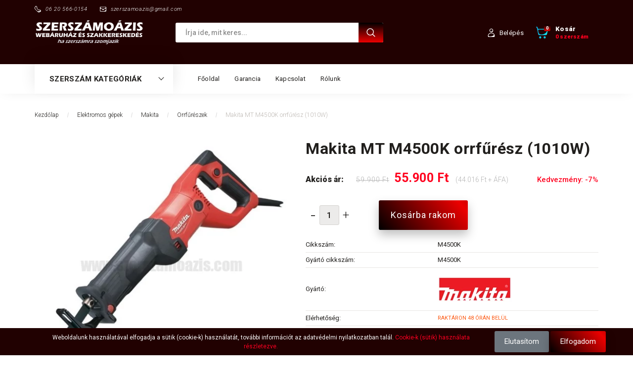

--- FILE ---
content_type: text/html; charset=UTF-8
request_url: https://www.szerszamoazis.com/makita_mt_m4500k_orrfuresz_1010w_2264
body_size: 43991
content:
<!DOCTYPE html>
<!--[if lt IE 7]>      <html class="no-js lt-ie10 lt-ie9 lt-ie8 lt-ie7" lang="hu" dir="ltr"> <![endif]-->
<!--[if IE 7]>         <html class="no-js lt-ie10 lt-ie9 lt-ie8" lang="hu" dir="ltr"> <![endif]-->
<!--[if IE 8]>         <html class="no-js lt-ie10 lt-ie9" lang="hu" dir="ltr"> <![endif]-->
<!--[if IE 9]>         <html class="no-js lt-ie10" lang="hu" dir="ltr"> <![endif]-->
<!--[if gt IE 10]><!--> <html class="no-js" lang="hu" dir="ltr"> <!--<![endif]-->
<head>
    <title>Makita MT M4500K orrfűrész (1010W) - Orrfűrészek</title>
    <meta charset="utf-8">
    <meta name="description" content="Makita MT M4500K orrfűrész (1010W) termék |most akciós, 55.900 Ft-os áron| a Szerszámoázis webáruház Orrfűrészek kínálatában.">
    <meta name="robots" content="index, follow">
    <link rel="image_src" href="https://szerszamoazis.cdn.shoprenter.hu/custom/szerszamoazis/image/data/product/makita_MT_M4500K.jpg.webp?lastmod=1716551382.1754649428">
    <meta property="og:title" content="Makita MT M4500K orrfűrész (1010W)" />
    <meta property="og:type" content="product" />
    <meta property="og:url" content="https://www.szerszamoazis.com/makita_mt_m4500k_orrfuresz_1010w_2264" />
    <meta property="og:image" content="https://szerszamoazis.cdn.shoprenter.hu/custom/szerszamoazis/image/cache/w955h500/product/makita_MT_M4500K.jpg.webp?lastmod=1716551382.1754649428" />
    <meta property="og:description" content="  Makita MT M4500K orrfűrész3 év garancia" />
    <link href="https://szerszamoazis.cdn.shoprenter.hu/custom/szerszamoazis/image/data/szerszamoazis.png?lastmod=1471248230.1754649428" rel="icon" />
    <link href="https://szerszamoazis.cdn.shoprenter.hu/custom/szerszamoazis/image/data/szerszamoazis.png?lastmod=1471248230.1754649428" rel="apple-touch-icon" />
    <base href="https://www.szerszamoazis.com:443" />
    <meta name="google-site-verification" content="s8EdksgRQfymp9qnGauMR-_4CahtZnV9l1cV0VO5_lw" />
<meta name="google-site-verification" content="EjoYA87UZg24UjBa0ZVUcXnpP0GBzBgAkvPkE3Lhxps" />

    <meta name="viewport" content="width=device-width, initial-scale=1">
            <link href="https://www.szerszamoazis.com/makita_mt_m4500k_orrfuresz_1010w_2264" rel="canonical">
    
        <link rel="preconnect" href="https://fonts.googleapis.com">
    <link rel="preconnect" href="https://fonts.gstatic.com" crossorigin>
    <link href="https://fonts.googleapis.com/css2?family=Roboto:ital,wght@0,100;0,300;0,400;0,500;0,700;0,900;1,100;1,300;1,400;1,500;1,700;1,900&display=swap" rel="stylesheet">
        
                    
            
            <link rel="stylesheet" href="https://szerszamoazis.cdn.shoprenter.hu/web/compiled/css/fancybox2.css?v=1768402760" media="screen">
            <link rel="stylesheet" href="https://szerszamoazis.cdn.shoprenter.hu/custom/szerszamoazis/catalog/view/theme/losangeles_global/style/1748521539.1564655270.1715154322.1744291109.css?v=null.1754649428" media="screen">
            <link rel="stylesheet" href="https://szerszamoazis.cdn.shoprenter.hu/custom/szerszamoazis/catalog/view/theme/losangeles_global/stylesheet/stylesheet.css?v=1744291109" media="screen">
        <script>
        window.nonProductQuality = 80;
    </script>
    <script src="//ajax.googleapis.com/ajax/libs/jquery/1.10.2/jquery.min.js"></script>
    <script>window.jQuery || document.write('<script src="https://szerszamoazis.cdn.shoprenter.hu/catalog/view/javascript/jquery/jquery-1.10.2.min.js?v=1484139539"><\/script>')</script>
            
    
            
    
    <!-- Header JavaScript codes -->
            <script src="https://szerszamoazis.cdn.shoprenter.hu/web/compiled/js/countdown.js?v=1768402759"></script>
                    <script src="https://szerszamoazis.cdn.shoprenter.hu/web/compiled/js/legacy_newsletter.js?v=1768402759"></script>
                    <script src="https://szerszamoazis.cdn.shoprenter.hu/web/compiled/js/base.js?v=1768402759"></script>
                    <script src="https://szerszamoazis.cdn.shoprenter.hu/web/compiled/js/fancybox2.js?v=1768402759"></script>
                    <script src="https://szerszamoazis.cdn.shoprenter.hu/web/compiled/js/before_starter.js?v=1768402759"></script>
                    <script src="https://szerszamoazis.cdn.shoprenter.hu/web/compiled/js/before_starter2_head.js?v=1768402759"></script>
                    <script src="https://szerszamoazis.cdn.shoprenter.hu/web/compiled/js/before_starter2_productpage.js?v=1768402759"></script>
                    <script src="https://szerszamoazis.cdn.shoprenter.hu/web/compiled/js/nanobar.js?v=1768402759"></script>
                    <!-- Header jQuery onLoad scripts -->
    <script>
        window.countdownFormat = '%D:%H:%M:%S';
        //<![CDATA[
        var BASEURL = 'https://www.szerszamoazis.com';
Currency = {"symbol_left":"","symbol_right":" Ft","decimal_place":0,"decimal_point":",","thousand_point":".","currency":"HUF","value":1};
var ShopRenter = ShopRenter || {}; ShopRenter.product = {"id":2264,"sku":"M4500K","currency":"HUF","unitName":"db","price":55900,"name":"Makita MT M4500K orrf\u0171r\u00e9sz (1010W)","brand":"Makita","currentVariant":[],"parent":{"id":2264,"sku":"M4500K","unitName":"db","price":55900,"name":"Makita MT M4500K orrf\u0171r\u00e9sz (1010W)"}};

        $(document).ready(function(){
        // DOM ready
            
                $('.fancybox').fancybox({
                    maxWidth: 820,
                    maxHeight: 650,
                    afterLoad: function(){
                        wrapCSS = $(this.element).data('fancybox-wrapcss');
                        if(wrapCSS){
                            $('.fancybox-wrap').addClass(wrapCSS);
                        }
                    },
                    helpers: {
                        thumbs: {
                            width: 50,
                            height: 50
                        }
                    }
                });
                $('.fancybox-inline').fancybox({
                    maxWidth: 820,
                    maxHeight: 650,
                    type:'inline'
                });
                

        // /DOM ready
        });
        $(window).load(function(){
        // OnLoad
            new WishlistHandler('wishlist-add','');

        // /OnLoad
        });
        //]]>
    </script>
    
        <script src="https://szerszamoazis.cdn.shoprenter.hu/web/compiled/js/vue/manifest.bundle.js?v=1768402756"></script>
<script>
    var ShopRenter = ShopRenter || {};
    ShopRenter.onCartUpdate = function (callable) {
        document.addEventListener('cartChanged', callable)
    };
    ShopRenter.onItemAdd = function (callable) {
        document.addEventListener('AddToCart', callable)
    };
    ShopRenter.onItemDelete = function (callable) {
        document.addEventListener('deleteCart', callable)
    };
    ShopRenter.onSearchResultViewed = function (callable) {
        document.addEventListener('AuroraSearchResultViewed', callable)
    };
    ShopRenter.onSubscribedForNewsletter = function (callable) {
        document.addEventListener('AuroraSubscribedForNewsletter', callable)
    };
    ShopRenter.onCheckoutInitiated = function (callable) {
        document.addEventListener('AuroraCheckoutInitiated', callable)
    };
    ShopRenter.onCheckoutShippingInfoAdded = function (callable) {
        document.addEventListener('AuroraCheckoutShippingInfoAdded', callable)
    };
    ShopRenter.onCheckoutPaymentInfoAdded = function (callable) {
        document.addEventListener('AuroraCheckoutPaymentInfoAdded', callable)
    };
    ShopRenter.onCheckoutOrderConfirmed = function (callable) {
        document.addEventListener('AuroraCheckoutOrderConfirmed', callable)
    };
    ShopRenter.onCheckoutOrderPaid = function (callable) {
        document.addEventListener('AuroraOrderPaid', callable)
    };
    ShopRenter.onCheckoutOrderPaidUnsuccessful = function (callable) {
        document.addEventListener('AuroraOrderPaidUnsuccessful', callable)
    };
    ShopRenter.onProductPageViewed = function (callable) {
        document.addEventListener('AuroraProductPageViewed', callable)
    };
    ShopRenter.onMarketingConsentChanged = function (callable) {
        document.addEventListener('AuroraMarketingConsentChanged', callable)
    };
    ShopRenter.onCustomerRegistered = function (callable) {
        document.addEventListener('AuroraCustomerRegistered', callable)
    };
    ShopRenter.onCustomerLoggedIn = function (callable) {
        document.addEventListener('AuroraCustomerLoggedIn', callable)
    };
    ShopRenter.onCustomerUpdated = function (callable) {
        document.addEventListener('AuroraCustomerUpdated', callable)
    };
    ShopRenter.onCartPageViewed = function (callable) {
        document.addEventListener('AuroraCartPageViewed', callable)
    };
    ShopRenter.customer = {"userId":0,"userClientIP":"13.58.80.70","userGroupId":8,"customerGroupTaxMode":"gross","customerGroupPriceMode":"gross_net_tax","email":"","phoneNumber":"","name":{"firstName":"","lastName":""}};
    ShopRenter.theme = {"name":"losangeles_global","family":"losangeles","parent":"bootstrap"};
    ShopRenter.shop = {"name":"szerszamoazis","locale":"hu","currency":{"code":"HUF","rate":1},"domain":"szerszamoazis.myshoprenter.hu"};
    ShopRenter.page = {"route":"product\/product","queryString":"makita_mt_m4500k_orrfuresz_1010w_2264"};

    ShopRenter.formSubmit = function (form, callback) {
        callback();
    };

    let loadedAsyncScriptCount = 0;
    function asyncScriptLoaded(position) {
        loadedAsyncScriptCount++;
        if (position === 'body') {
            if (document.querySelectorAll('.async-script-tag').length === loadedAsyncScriptCount) {
                if (/complete|interactive|loaded/.test(document.readyState)) {
                    document.dispatchEvent(new CustomEvent('asyncScriptsLoaded', {}));
                } else {
                    document.addEventListener('DOMContentLoaded', () => {
                        document.dispatchEvent(new CustomEvent('asyncScriptsLoaded', {}));
                    });
                }
            }
        }
    }
</script>


                    <script type="text/javascript" src="https://szerszamoazis.cdn.shoprenter.hu/web/compiled/js/vue/customerEventDispatcher.bundle.js?v=1768402756"></script>




    
    
                
            
            <script>window.dataLayer=window.dataLayer||[];function gtag(){dataLayer.push(arguments)};var ShopRenter=ShopRenter||{};ShopRenter.config=ShopRenter.config||{};ShopRenter.config.googleConsentModeDefaultValue="denied";</script>                        <script type="text/javascript" src="https://szerszamoazis.cdn.shoprenter.hu/web/compiled/js/vue/googleConsentMode.bundle.js?v=1768402756"></script>

            
            <script type="text/javascript"src="https://szerszamoazis.cdn.shoprenter.hu/web/compiled/js/vue/dataLayer.bundle.js?v=1768402756"></script>
            <!-- Google Tag Manager -->
<script>(function(w,d,s,l,i){w[l]=w[l]||[];w[l].push({'gtm.start':
new Date().getTime(),event:'gtm.js'});var f=d.getElementsByTagName(s)[0],
j=d.createElement(s),dl=l!='dataLayer'?'&l='+l:'';j.async=true;j.src=
'https://www.googletagmanager.com/gtm.js?id='+i+dl;f.parentNode.insertBefore(j,f);
})(window,document,'script','dataLayer','GTM-W52TZGQ');</script>
<!-- End Google Tag Manager -->
            
            
                <!--Global site tag(gtag.js)--><script async src="https://www.googletagmanager.com/gtag/js?id=G-TY81GX8JYW"></script><script>window.dataLayer=window.dataLayer||[];function gtag(){dataLayer.push(arguments);}
gtag('js',new Date());gtag('config','G-TY81GX8JYW');gtag('config','AW-980201672',{"allow_enhanced_conversions":true});gtag('config','AW-982796775',{"allow_enhanced_conversions":true});</script>                                <script type="text/javascript" src="https://szerszamoazis.cdn.shoprenter.hu/web/compiled/js/vue/GA4EventSender.bundle.js?v=1768402756"></script>

    
    
</head>

<body id="body" class="bootstrap-body page-body flypage_body body-pathway-inside desktop-device-body body-pathway-inside losangeles_global-body" role="document">
            <!-- Google Tag Manager (noscript) -->
<!-- Google
<!-- End Google Tag Manager (noscript) -->
    
<div id="fb-root"></div>
<script>(function (d, s, id) {
        var js, fjs = d.getElementsByTagName(s)[0];
        if (d.getElementById(id)) return;
        js = d.createElement(s);
        js.id = id;
        js.src = "//connect.facebook.net/hu_HU/sdk/xfbml.customerchat.js#xfbml=1&version=v2.12&autoLogAppEvents=1";
        fjs.parentNode.insertBefore(js, fjs);
    }(document, "script", "facebook-jssdk"));
</script>



            

<!-- cached --><div id="firstLogNanobar" class="Fixed aurora-nanobar aurora-nanobar-firstlogin">
    <div class="aurora-nanobar-container">
        <span id="nanoText" class="aurora-nanobar-text"
              style="font-size: 12px;">Weboldalunk használatával elfogadja a sütik (cookie-k) használatát, további információt az adatvédelmi nyilatkozatban talál. <a href="https://www.szerszamoazis.com/Cookie_hasznalata" target="_blank" title="Cookie-k (Sütik) használata részletezve">Cookie-k (sütik) használata részletezve.</a></span>
        <div class="nanobar-buttons">
                            <button id="nanobar-reject-button" class="btn btn-secondary border-0">
                    Elutasítom
                </button>
                        <a id="auroraNanobarClose" href="" class="button btn btn-primary aurora-nanobar-btn"
               data-marketing-cookie-status="true">
                <span>Elfogadom</span>
            </a>
        </div>
    </div>
</div>

<script type="text/javascript">

    (function ($) {
        $(document).ready(function () {
            new AuroraNanobar.FirstLogNanobar(jQuery('#firstLogNanobar'), 'bottom');
        });
    })(jQuery);

</script>
<!-- /cached -->
<!-- cached --><div id="freeShippingNanobar" class="Fixed aurora-nanobar aurora-nanobar-freeshipping">
    <div class="aurora-nanobar-container">
        <span id="auroraNanobarClose" class="aurora-nanobar-close-x"><i class="fa fa-times sr-icon-times"></i></span>
        <span id="nanoText" class="aurora-nanobar-text"></span>
    </div>
</div>

<script>$(document).ready(function(){document.nanobarInstance=new AuroraNanobar.FreeShippingNanobar($('#freeShippingNanobar'),'bottom','5','','1');});</script><!-- /cached -->
    
                <!-- cached -->




        







    
    
<link media="screen and (max-width: 992px)" rel="stylesheet" href="https://szerszamoazis.cdn.shoprenter.hu/catalog/view/javascript/jquery/jquery-mmenu/dist/css/jquery.mmenu.all.css?v=1484139539">
<script src="https://cdnjs.cloudflare.com/ajax/libs/jQuery.mmenu/7.0.0/jquery.mmenu.all.js"></script>
<script src="https://cdnjs.cloudflare.com/ajax/libs/jQuery.mmenu/7.0.0/addons/counters/jquery.mmenu.counters.js"></script>

<link rel="stylesheet" href="https://cdnjs.cloudflare.com/ajax/libs/jQuery.mmenu/7.0.0/jquery.mmenu.css" />
<link rel="stylesheet" href="https://cdnjs.cloudflare.com/ajax/libs/jQuery.mmenu/7.0.0/addons/counters/jquery.mmenu.counters.css" />
<link rel="stylesheet" href="https://cdnjs.cloudflare.com/ajax/libs/jQuery.mmenu/7.0.0/extensions/effects/jquery.mmenu.effects.css" />
<link rel="stylesheet" href="https://cdnjs.cloudflare.com/ajax/libs/jQuery.mmenu/7.0.0/extensions/borderstyle/jquery.mmenu.borderstyle.css" />
<link rel="stylesheet" href="https://cdnjs.cloudflare.com/ajax/libs/jQuery.mmenu/7.0.0/extensions/positioning/jquery.mmenu.positioning.css" />

<script src="https://szerszamoazis.cdn.shoprenter.hu/catalog/view/javascript/jquery/product_count_in_cart.js?v=1530610005"></script>

<script>
    $(document).ready(function(){var $mmenu=$('#menu-nav').mmenu({navbar:{title:'Menü',add:'Menü'},extensions:["left","border-full","fx-panels-slide-100","fx-menu-slide","fx-listitems-slide"],counters:true});var $hamburgerIcon=$("#hamburger-icon");var menuAPI=$mmenu.data("mmenu");$hamburgerIcon.on("click",function(){menuAPI.open();});menuAPI.bind("open:finish",function(){setTimeout(function(){$hamburgerIcon.addClass("is-active");},100);});menuAPI.bind("close:finish",function(){setTimeout(function(){$hamburgerIcon.removeClass("is-active");},100);});function setLanguagesMobile(type){$('.'+type+'-change-mobile').click(function(e){e.preventDefault();$('#'+type+'_value_mobile').attr('value',$(this).data('value'));$('#mobile_'+type+'_form').submit();});}
setLanguagesMobile('language');setLanguagesMobile('currency');});</script>

<form action="index.php" method="post" enctype="multipart/form-data" id="mobile_currency_form">
    <input id="currency_value_mobile" type="hidden" value="" name="currency_id"/>
</form>

<form action="index.php" method="post" enctype="multipart/form-data" id="mobile_language_form">
    <input id="language_value_mobile" type="hidden" value="" name="language_code"/>
</form>


<div id="menu-nav">
    <ul>
                                        <li class="mm-title mm-group-title"><span><i class="sr-icon-tags"></i> Kategóriák</span></li>
    
    <li>
    <a href="https://www.szerszamoazis.com/hikoki_hitachi_gep_akciok_585">            <div class="category-list-link-text">!HiKOKI - Hitachi gép akciók!</div>
        </a>
    </li><li>
    <a href="https://www.szerszamoazis.com/makita_gep_akciok_464">            <div class="category-list-link-text">!Makita gép akciók!</div>
        </a>
    </li><li>
    <a href="https://www.szerszamoazis.com/akkus_gepek_70">            <div class="category-list-link-text">Akkus gépek</div>
        </a>
            <ul><li>
    <a href="https://www.szerszamoazis.com/akkus_gepek_70/fein_241">            Fein
        </a>
    </li><li>
    <a href="https://www.szerszamoazis.com/akkus_gepek_70/hitachi_hikoki_205">            Hitachi (HiKOKI)
        </a>
            <ul><li>
    <a href="https://www.szerszamoazis.com/akkus_gepek_70/hitachi_hikoki_205/akkus_gepcsomagok_284">            Akkus gépcsomagok
        </a>
    </li><li>
    <a href="https://www.szerszamoazis.com/akkus_gepek_70/hitachi_hikoki_205/egyenescsiszolok-983">            Egyenescsiszolók
        </a>
    </li><li>
    <a href="https://www.szerszamoazis.com/akkus_gepek_70/hitachi_hikoki_205/elmarok_846">            Élmarók
        </a>
    </li><li>
    <a href="https://www.szerszamoazis.com/akkus_gepek_70/hitachi_hikoki_205/excentercsiszolok_942">            Excentercsiszolók
        </a>
    </li><li>
    <a href="https://www.szerszamoazis.com/akkus_gepek_70/hitachi_hikoki_205/fugazo_kinyomopisztolyok_945">            Fugázó kinyomópisztolyok
        </a>
    </li><li>
    <a href="https://www.szerszamoazis.com/akkus_gepek_70/hitachi_hikoki_205/furo_csavarbehajtok_285">            Fúró-csavarbehajtók
        </a>
    </li><li>
    <a href="https://www.szerszamoazis.com/akkus_gepek_70/hitachi_hikoki_205/furokalapacsok_513">            Fúrókalapácsok
        </a>
    </li><li>
    <a href="https://www.szerszamoazis.com/akkus_gepek_70/hitachi_hikoki_205/gyaluk_673">            Gyaluk
        </a>
    </li><li>
    <a href="https://www.szerszamoazis.com/akkus_gepek_70/hitachi_hikoki_205/holegfuvok_939">            Hőlégfúvók
        </a>
    </li><li>
    <a href="https://www.szerszamoazis.com/akkus_gepek_70/hitachi_hikoki_205/kapcsozok_szegezok_518">            Kapcsozók, Szegezők
        </a>
    </li><li>
    <a href="https://www.szerszamoazis.com/akkus_gepek_70/hitachi_hikoki_205/kompresszorok_996">            Kompresszorok
        </a>
    </li><li>
    <a href="https://www.szerszamoazis.com/akkus_gepek_70/hitachi_hikoki_205/korfureszek_484">            Körfűrészek
        </a>
    </li><li>
    <a href="https://www.szerszamoazis.com/akkus_gepek_70/hitachi_hikoki_205/lampak">            Lámpák
        </a>
    </li><li>
    <a href="https://www.szerszamoazis.com/akkus_gepek_70/hitachi_hikoki_205/legfuvok_501">            Légfúvók
        </a>
    </li><li>
    <a href="https://www.szerszamoazis.com/akkus_gepek_70/hitachi_hikoki_205/lemezvagok_lyukasztok_486">            Lemezvágók, lyukasztók
        </a>
    </li><li>
    <a href="https://www.szerszamoazis.com/akkus_gepek_70/hitachi_hikoki_205/menetes_szar_vagok_799">            Menetes szár vágók
        </a>
    </li><li>
    <a href="https://www.szerszamoazis.com/akkus_gepek_70/hitachi_hikoki_205/multifunkcios_gepek_436">            Multifunkciós gépek
        </a>
    </li><li>
    <a href="https://www.szerszamoazis.com/akkus_gepek_70/hitachi_hikoki_205/orrfureszek_485">            Orrfűrészek
        </a>
    </li><li>
    <a href="https://www.szerszamoazis.com/akkus_gepek_70/hitachi_hikoki_205/porszivok_421">            Porszívók
        </a>
    </li><li>
    <a href="https://www.szerszamoazis.com/akkus_gepek_70/hitachi_hikoki_205/pumpak_1003">            Pumpák
        </a>
    </li><li>
    <a href="https://www.szerszamoazis.com/akkus_gepek_70/hitachi_hikoki_205/radiok_287">            Rádiók
        </a>
    </li><li>
    <a href="https://www.szerszamoazis.com/akkus_gepek_70/hitachi_hikoki_205/sarokcsiszolok_355">            Sarokcsiszolók
        </a>
    </li><li>
    <a href="https://www.szerszamoazis.com/akkus_gepek_70/hitachi_hikoki_205/sarokfurok_473">            Sarokfúrók
        </a>
    </li><li>
    <a href="https://www.szerszamoazis.com/akkus_gepek_70/hitachi_hikoki_205/sds-plus_furo-vesokalapacsok_482">            SDS-Plus fúró-vésőkalapácsok
        </a>
    </li><li>
    <a href="https://www.szerszamoazis.com/akkus_gepek_70/hitachi_hikoki_205/szalagcsiszolok_999">            Szalagcsiszolók
        </a>
    </li><li>
    <a href="https://www.szerszamoazis.com/akkus_gepek_70/hitachi_hikoki_205/szalagfureszek_487">            Szalagfűrészek
        </a>
    </li><li>
    <a href="https://www.szerszamoazis.com/akkus_gepek_70/hitachi_hikoki_205/szogbelovok_703">            Szögbelövők
        </a>
    </li><li>
    <a href="https://www.szerszamoazis.com/akkus_gepek_70/hitachi_hikoki_205/szurofureszek_483">            Szúrófűrészek
        </a>
    </li><li>
    <a href="https://www.szerszamoazis.com/akkus_gepek_70/hitachi_hikoki_205/taras_csavarozok_498">            Táras csavarozók
        </a>
    </li><li>
    <a href="https://www.szerszamoazis.com/akkus_gepek_70/hitachi_hikoki_205/utvecsavarozok_497">            Ütvecsavarozók
        </a>
    </li><li>
    <a href="https://www.szerszamoazis.com/akkus_gepek_70/hitachi_hikoki_205/utvefuro_csavarbehajtok_286">            Ütvefúró-csavarbehajtók
        </a>
    </li><li>
    <a href="https://www.szerszamoazis.com/akkus_gepek_70/hitachi_hikoki_205/ventilatorok">            Ventilátorok
        </a>
    </li><li>
    <a href="https://www.szerszamoazis.com/akkus_gepek_70/hitachi_hikoki_205/vesokalapacsok_1005">            Vésőkalapácsok
        </a>
    </li><li>
    <a href="https://www.szerszamoazis.com/akkus_gepek_70/hitachi_hikoki_205/zsirzogepek_1022">            Zsírzógépek
        </a>
    </li></ul>
    </li><li>
    <a href="https://www.szerszamoazis.com/akkus_gepek_70/makita_98">            Makita
        </a>
            <ul><li>
    <a href="https://www.szerszamoazis.com/akkus_gepek_70/makita_98/akkus_szettek_152">            Akkus szettek
        </a>
    </li><li>
    <a href="https://www.szerszamoazis.com/akkus_gepek_70/makita_98/betonacel_kotozok_726">            Betonacél kötözők
        </a>
    </li><li>
    <a href="https://www.szerszamoazis.com/akkus_gepek_70/makita_98/betontomoritok_647">            Betontömörítők
        </a>
    </li><li>
    <a href="https://www.szerszamoazis.com/akkus_gepek_70/makita_98/csavarbehajtok_418">            Csavarbehajtók
        </a>
    </li><li>
    <a href="https://www.szerszamoazis.com/akkus_gepek_70/makita_98/egyenescsiszolok_475">            Egyenescsiszolók
        </a>
    </li><li>
    <a href="https://www.szerszamoazis.com/akkus_gepek_70/makita_98/elmarok_642">            Élmarók
        </a>
    </li><li>
    <a href="https://www.szerszamoazis.com/akkus_gepek_70/makita_98/excentercsiszolok_410">            Excentercsiszolók
        </a>
    </li><li>
    <a href="https://www.szerszamoazis.com/akkus_gepek_70/makita_98/falcsiszolo_zsirafok_778">            Falcsiszoló zsiráfok
        </a>
    </li><li>
    <a href="https://www.szerszamoazis.com/akkus_gepek_70/makita_98/falszkenner_818">            Falszkenner
        </a>
    </li><li>
    <a href="https://www.szerszamoazis.com/akkus_gepek_70/makita_98/felsomarok_1034">            Felsőmarók
        </a>
    </li><li>
    <a href="https://www.szerszamoazis.com/akkus_gepek_70/makita_98/folyamatos_lyukasztok_577">            Folyamatos lyukasztók
        </a>
    </li><li>
    <a href="https://www.szerszamoazis.com/akkus_gepek_70/makita_98/furo_csavarbehajtok_99">            Fúró-csavarbehajtók
        </a>
    </li><li>
    <a href="https://www.szerszamoazis.com/akkus_gepek_70/makita_98/futheto_kabatok_mellenyek_takarok_ingek_527">            Fűthető kabátok, mellények, takarók, ingek
        </a>
    </li><li>
    <a href="https://www.szerszamoazis.com/akkus_gepek_70/makita_98/gervagok_408">            Gérvágók
        </a>
    </li><li>
    <a href="https://www.szerszamoazis.com/akkus_gepek_70/makita_98/gipszkarton_vagok_488">            Gipszkarton vágók
        </a>
    </li><li>
    <a href="https://www.szerszamoazis.com/akkus_gepek_70/makita_98/gyaluk_269">            Gyaluk
        </a>
    </li><li>
    <a href="https://www.szerszamoazis.com/akkus_gepek_70/makita_98/gyemantvago_253">            Gyémántvágók
        </a>
    </li><li>
    <a href="https://www.szerszamoazis.com/akkus_gepek_70/makita_98/gyorsdarabolok_729">            Gyorsdarabolók
        </a>
    </li><li>
    <a href="https://www.szerszamoazis.com/akkus_gepek_70/makita_98/holegfuvok_930">            Hőlégfúvók
        </a>
    </li><li>
    <a href="https://www.szerszamoazis.com/akkus_gepek_70/makita_98/kabelvagok_1026">            Kábelvágók
        </a>
    </li><li>
    <a href="https://www.szerszamoazis.com/akkus_gepek_70/makita_98/kartuskinyomok_474">            Kartuskinyomók
        </a>
    </li><li>
    <a href="https://www.szerszamoazis.com/akkus_gepek_70/makita_98/kavefozok_710">            Kávéfőzők
        </a>
    </li><li>
    <a href="https://www.szerszamoazis.com/akkus_gepek_70/makita_98/keskeny_szalagcsiszolok_819">            Keskeny szalagcsiszolók
        </a>
    </li><li>
    <a href="https://www.szerszamoazis.com/akkus_gepek_70/makita_98/keverogepek_747">            Keverőgépek
        </a>
    </li><li>
    <a href="https://www.szerszamoazis.com/akkus_gepek_70/makita_98/korfureszek_264">            Körfűrészek
        </a>
    </li><li>
    <a href="https://www.szerszamoazis.com/akkus_gepek_70/makita_98/lamellazok_409">            Lamellázók
        </a>
    </li><li>
    <a href="https://www.szerszamoazis.com/akkus_gepek_70/makita_98/lampak_468">            Lámpák
        </a>
    </li><li>
    <a href="https://www.szerszamoazis.com/akkus_gepek_70/makita_98/legfuvok_959">            Légfúvók
        </a>
    </li><li>
    <a href="https://www.szerszamoazis.com/akkus_gepek_70/makita_98/lemezvagok_lyukasztok_476">            Lemezvágók, lyukasztók
        </a>
    </li><li>
    <a href="https://www.szerszamoazis.com/akkus_gepek_70/makita_98/lezerek_697">            Lézerek
        </a>
    </li><li>
    <a href="https://www.szerszamoazis.com/akkus_gepek_70/makita_98/menetes_szar_vagok_637">            Menetes szár vágók
        </a>
    </li><li>
    <a href="https://www.szerszamoazis.com/akkus_gepek_70/makita_98/multi_vagogepek_670">            Multi vágógépek
        </a>
    </li><li>
    <a href="https://www.szerszamoazis.com/akkus_gepek_70/makita_98/multifunkcios_gepek_267">            Multifunkciós gépek
        </a>
    </li><li>
    <a href="https://www.szerszamoazis.com/akkus_gepek_70/makita_98/orrfureszek_263">            Orrfűrészek
        </a>
    </li><li>
    <a href="https://www.szerszamoazis.com/akkus_gepek_70/makita_98/polirozok_749">            Polírozók
        </a>
    </li><li>
    <a href="https://www.szerszamoazis.com/akkus_gepek_70/makita_98/porszivok_370">            Porszívók
        </a>
    </li><li>
    <a href="https://www.szerszamoazis.com/akkus_gepek_70/makita_98/pumpak_741">            Pumpák
        </a>
    </li><li>
    <a href="https://www.szerszamoazis.com/akkus_gepek_70/makita_98/racsnis_kulcsok_794">            Racsnis kulcsok
        </a>
    </li><li>
    <a href="https://www.szerszamoazis.com/akkus_gepek_70/makita_98/akkumulatoros_radiok_274">            Rádiók
        </a>
    </li><li>
    <a href="https://www.szerszamoazis.com/akkus_gepek_70/makita_98/rezgocsiszolok_917">            Rezgőcsiszolók
        </a>
    </li><li>
    <a href="https://www.szerszamoazis.com/akkus_gepek_70/makita_98/sarok-utvecsavarbehajtok_645">            Sarok-ütvecsavarbehajtók
        </a>
    </li><li>
    <a href="https://www.szerszamoazis.com/akkus_gepek_70/makita_98/sarokcsiszolok_266">            Sarokcsiszolók
        </a>
    </li><li>
    <a href="https://www.szerszamoazis.com/akkus_gepek_70/makita_98/sarokfurok_265">            Sarokfúrók
        </a>
    </li><li>
    <a href="https://www.szerszamoazis.com/akkus_gepek_70/makita_98/sds-max-os_furo-vesokalapacsok_677">            SDS-MAX-os fúró-vésőkalapácsok
        </a>
    </li><li>
    <a href="https://www.szerszamoazis.com/akkus_gepek_70/makita_98/sds_plus_os_furo_vesokalapacsok_161">            SDS-PLUS-os fúró-vésőkalapácsok
        </a>
    </li><li>
    <a href="https://www.szerszamoazis.com/akkus_gepek_70/makita_98/sds_plus_os_furokalapacsok_380">            SDS-PLUS-os fúrókalapácsok
        </a>
    </li><li>
    <a href="https://www.szerszamoazis.com/akkus_gepek_70/makita_98/szalagcsiszolok_1029">            Szalagcsiszolók
        </a>
    </li><li>
    <a href="https://www.szerszamoazis.com/akkus_gepek_70/makita_98/szalagfureszek_272">            Szalagfűrészek
        </a>
    </li><li>
    <a href="https://www.szerszamoazis.com/akkus_gepek_70/makita_98/szegecshuzok_793">            Szegecshúzók
        </a>
    </li><li>
    <a href="https://www.szerszamoazis.com/akkus_gepek_70/makita_98/szurofureszek_262">            Szúrófűrészek
        </a>
    </li><li>
    <a href="https://www.szerszamoazis.com/akkus_gepek_70/makita_98/taras_csavarbehajtok_641">            Táras csavarbehajtók
        </a>
    </li><li>
    <a href="https://www.szerszamoazis.com/akkus_gepek_70/makita_98/tuszegezok_kapcsozok_vagy_szegbelovok_270">            Tűszegezők, Kapcsozók vagy Szegbelövők
        </a>
    </li><li>
    <a href="https://www.szerszamoazis.com/akkus_gepek_70/makita_98/utvecsavarozok_123">            Ütvecsavarozók
        </a>
    </li><li>
    <a href="https://www.szerszamoazis.com/akkus_gepek_70/makita_98/utvefuro_csavarbehajtok_122">            Ütvefúró-csavarbehajtók
        </a>
    </li><li>
    <a href="https://www.szerszamoazis.com/akkus_gepek_70/makita_98/vakuumszivattyuk_606">            Vákuumszivattyúk
        </a>
    </li><li>
    <a href="https://www.szerszamoazis.com/akkus_gepek_70/makita_98/ventilatorok_259">            Ventilátorok
        </a>
    </li><li>
    <a href="https://www.szerszamoazis.com/akkus_gepek_70/makita_98/vesogepek_806">            Vésőgépek
        </a>
    </li><li>
    <a href="https://www.szerszamoazis.com/akkus_gepek_70/makita_98/vizforralok_947">            Vízforralók
        </a>
    </li><li>
    <a href="https://www.szerszamoazis.com/akkus_gepek_70/makita_98/zsirzogepek_824">            Zsírzógépek
        </a>
    </li></ul>
    </li></ul>
    </li><li>
    <a href="https://www.szerszamoazis.com/egyeb_epitoipari_gepek_787">            <div class="category-list-link-text">Egyéb építőipari gépek</div>
        </a>
            <ul><li>
    <a href="https://www.szerszamoazis.com/egyeb_epitoipari_gepek_787/aramfejlesztok_208">            Áramfejlesztők
        </a>
            <ul><li>
    <a href="https://www.szerszamoazis.com/egyeb_epitoipari_gepek_787/aramfejlesztok_208/agt_662">            AGT
        </a>
    </li></ul>
    </li><li>
    <a href="https://www.szerszamoazis.com/egyeb_epitoipari_gepek_787/benzinmotoros_darabolok_308">            Benzinmotoros darabolók
        </a>
            <ul><li>
    <a href="https://www.szerszamoazis.com/egyeb_epitoipari_gepek_787/benzinmotoros_darabolok_308/makita_313">            Makita
        </a>
    </li></ul>
    </li><li>
    <a href="https://www.szerszamoazis.com/egyeb_epitoipari_gepek_787/furokalapacsok_732">            Fúrókalapácsok
        </a>
            <ul><li>
    <a href="https://www.szerszamoazis.com/egyeb_epitoipari_gepek_787/furokalapacsok_732/sds-max_735">            SDS-Max
        </a>
    </li><li>
    <a href="https://www.szerszamoazis.com/egyeb_epitoipari_gepek_787/furokalapacsok_732/sds-plus_734">            SDS-Plus
        </a>
    </li></ul>
    </li><li>
    <a href="https://www.szerszamoazis.com/egyeb_epitoipari_gepek_787/master_holegfuvok_ventilatorok_705">            Master hőlégfúvók, ventilátorok
        </a>
    </li><li>
    <a href="https://www.szerszamoazis.com/egyeb_epitoipari_gepek_787/mero_lezerek_szintezok_68">            Mérő lézerek, szintezők
        </a>
            <ul><li>
    <a href="https://www.szerszamoazis.com/egyeb_epitoipari_gepek_787/mero_lezerek_szintezok_68/makita_130">            Makita
        </a>
    </li></ul>
    </li><li>
    <a href="https://www.szerszamoazis.com/egyeb_epitoipari_gepek_787/suritett_levegos_gepek_197">            Sűrített levegős gépek
        </a>
            <ul><li>
    <a href="https://www.szerszamoazis.com/egyeb_epitoipari_gepek_787/suritett_levegos_gepek_197/hitachi_hikoki_299">            Hitachi (HiKOKI)
        </a>
    </li><li>
    <a href="https://www.szerszamoazis.com/egyeb_epitoipari_gepek_787/suritett_levegos_gepek_197/makita_239">            Makita
        </a>
    </li></ul>
    </li></ul>
    </li><li>
    <a href="https://www.szerszamoazis.com/elektromos_gepek_56">            <div class="category-list-link-text">Elektromos gépek</div>
        </a>
            <ul><li>
    <a href="https://www.szerszamoazis.com/elektromos_gepek_56/carat_733">            Carat
        </a>
            <ul><li>
    <a href="https://www.szerszamoazis.com/elektromos_gepek_56/carat_733/aljzatvagok_624">            Aljzatvágók
        </a>
    </li><li>
    <a href="https://www.szerszamoazis.com/elektromos_gepek_56/carat_733/betoncsiszolok_628">            Betoncsiszolók
        </a>
    </li><li>
    <a href="https://www.szerszamoazis.com/elektromos_gepek_56/carat_733/betonvagok_631">            Betonvágók
        </a>
    </li><li>
    <a href="https://www.szerszamoazis.com/elektromos_gepek_56/carat_733/carat_csempevagok_604">            Csempevágók
        </a>
    </li><li>
    <a href="https://www.szerszamoazis.com/elektromos_gepek_56/carat_733/falvagok_805">            Falvágók
        </a>
    </li><li>
    <a href="https://www.szerszamoazis.com/elektromos_gepek_56/carat_733/horonyvagok_627">            Horonyvágók
        </a>
    </li><li>
    <a href="https://www.szerszamoazis.com/elektromos_gepek_56/carat_733/kezi_keverok_796">            Kézi keverők
        </a>
    </li><li>
    <a href="https://www.szerszamoazis.com/elektromos_gepek_56/carat_733/magfurogepek_625">            Magfúrógépek
        </a>
    </li><li>
    <a href="https://www.szerszamoazis.com/elektromos_gepek_56/carat_733/mixerek_795">            Mixerek
        </a>
    </li><li>
    <a href="https://www.szerszamoazis.com/elektromos_gepek_56/carat_733/teglavagok_626">            Téglavágók
        </a>
    </li></ul>
    </li><li>
    <a href="https://www.szerszamoazis.com/elektromos_gepek_56/fein_multimaster">            Fein
        </a>
    </li><li>
    <a href="https://www.szerszamoazis.com/elektromos_gepek_56/hitachi_hikoki_203">            Hitachi (HiKOKI)
        </a>
            <ul><li>
    <a href="https://www.szerszamoazis.com/elektromos_gepek_56/hitachi_hikoki_203/betoncsiszolok_804">            Betoncsiszolók
        </a>
    </li><li>
    <a href="https://www.szerszamoazis.com/elektromos_gepek_56/hitachi_hikoki_203/bontokalapacsok_622">            Bontókalapácsok
        </a>
    </li><li>
    <a href="https://www.szerszamoazis.com/elektromos_gepek_56/hitachi_hikoki_203/csomagajanlatok_376">            Csomagajánlatok
        </a>
    </li><li>
    <a href="https://www.szerszamoazis.com/elektromos_gepek_56/hitachi_hikoki_203/egyenescsiszolok_365">            Egyenescsiszolók
        </a>
    </li><li>
    <a href="https://www.szerszamoazis.com/elektromos_gepek_56/hitachi_hikoki_203/excentercsiszolok_320">            Excentercsiszolók
        </a>
    </li><li>
    <a href="https://www.szerszamoazis.com/elektromos_gepek_56/hitachi_hikoki_203/falhoronyvagok_375">            Falhoronyvágók
        </a>
    </li><li>
    <a href="https://www.szerszamoazis.com/elektromos_gepek_56/hitachi_hikoki_203/felsomarok_elmarok_281">            Felsőmarók, élmarók
        </a>
    </li><li>
    <a href="https://www.szerszamoazis.com/elektromos_gepek_56/hitachi_hikoki_203/femdarabolok_gyorsdarabolok_371">            Fémdarabolók, gyorsdarabolók
        </a>
    </li><li>
    <a href="https://www.szerszamoazis.com/elektromos_gepek_56/hitachi_hikoki_203/furogepek_316">            Fúrógépek
        </a>
    </li><li>
    <a href="https://www.szerszamoazis.com/elektromos_gepek_56/hitachi_hikoki_203/gervagok_372">            Gérvágók
        </a>
    </li><li>
    <a href="https://www.szerszamoazis.com/elektromos_gepek_56/hitachi_hikoki_203/gipszkarton_csavarozok_317">            Gipszkarton csavarozók
        </a>
    </li><li>
    <a href="https://www.szerszamoazis.com/elektromos_gepek_56/hitachi_hikoki_203/gyaluk_225">            Gyaluk
        </a>
    </li><li>
    <a href="https://www.szerszamoazis.com/elektromos_gepek_56/hitachi_hikoki_203/holegfuvok_226">            Hőlégfúvók
        </a>
    </li><li>
    <a href="https://www.szerszamoazis.com/elektromos_gepek_56/hitachi_hikoki_203/ipari_porszivok_318">            Ipari porszívók
        </a>
    </li><li>
    <a href="https://www.szerszamoazis.com/elektromos_gepek_56/hitachi_hikoki_203/keverogepek_216">            Keverőgépek
        </a>
    </li><li>
    <a href="https://www.szerszamoazis.com/elektromos_gepek_56/hitachi_hikoki_203/kompresszorok_228">            Kompresszorok
        </a>
    </li><li>
    <a href="https://www.szerszamoazis.com/elektromos_gepek_56/hitachi_hikoki_203/korfureszek_217">            Körfűrészek
        </a>
    </li><li>
    <a href="https://www.szerszamoazis.com/elektromos_gepek_56/hitachi_hikoki_203/legfuvok_966">            Légfúvók
        </a>
    </li><li>
    <a href="https://www.szerszamoazis.com/elektromos_gepek_56/hitachi_hikoki_203/lemezvagok_lyukasztok_378">            Lemezvágók, lyukasztók
        </a>
    </li><li>
    <a href="https://www.szerszamoazis.com/elektromos_gepek_56/hitachi_hikoki_203/magasnyomasu_mosok_292">            Magasnyomású mosók
        </a>
    </li><li>
    <a href="https://www.szerszamoazis.com/elektromos_gepek_56/hitachi_hikoki_203/multifunkcios_gepek_395">            Multifunkciós gépek
        </a>
    </li><li>
    <a href="https://www.szerszamoazis.com/elektromos_gepek_56/hitachi_hikoki_203/orrfureszek_280">            Orrfűrészek
        </a>
    </li><li>
    <a href="https://www.szerszamoazis.com/elektromos_gepek_56/hitachi_hikoki_203/polirozo_gepek_282">            Polírozó gépek
        </a>
    </li><li>
    <a href="https://www.szerszamoazis.com/elektromos_gepek_56/hitachi_hikoki_203/radiok_289">            Rádiók
        </a>
    </li><li>
    <a href="https://www.szerszamoazis.com/elektromos_gepek_56/hitachi_hikoki_203/rezgocsiszolok_374">            Rezgőcsiszolók
        </a>
    </li><li>
    <a href="https://www.szerszamoazis.com/elektromos_gepek_56/hitachi_hikoki_203/sarokcsiszolok_115_230_mm_ig_204">            Sarokcsiszolók 115-230 mm-ig
        </a>
    </li><li>
    <a href="https://www.szerszamoazis.com/elektromos_gepek_56/hitachi_hikoki_203/sarokfurok_860">            Sarokfúrók
        </a>
    </li><li>
    <a href="https://www.szerszamoazis.com/elektromos_gepek_56/hitachi_hikoki_203/sds_max_os_furo_vesokalapacsok_215">            SDS-MAX-os fúró-vésőkalapácsok
        </a>
    </li><li>
    <a href="https://www.szerszamoazis.com/elektromos_gepek_56/hitachi_hikoki_203/sds_max_os_vesokalapacsok_214">            SDS-MAX-os vésőkalapácsok
        </a>
    </li><li>
    <a href="https://www.szerszamoazis.com/elektromos_gepek_56/hitachi_hikoki_203/sds_plus_os_furo_vesokalapacsok_209">            SDS-PLUS-os fúró-vésőkalapácsok
        </a>
    </li><li>
    <a href="https://www.szerszamoazis.com/elektromos_gepek_56/hitachi_hikoki_203/sds_plus_os_furokalapacsok_275">            SDS-PLUS-os fúrókalapácsok
        </a>
    </li><li>
    <a href="https://www.szerszamoazis.com/elektromos_gepek_56/hitachi_hikoki_203/szalagcsiszolok_283">            Szalagcsiszolók
        </a>
    </li><li>
    <a href="https://www.szerszamoazis.com/elektromos_gepek_56/hitachi_hikoki_203/szurofureszek_224">            Szúrófűrészek
        </a>
    </li><li>
    <a href="https://www.szerszamoazis.com/elektromos_gepek_56/hitachi_hikoki_203/utvecsavarozok_319">            Ütvecsavarozók
        </a>
    </li><li>
    <a href="https://www.szerszamoazis.com/elektromos_gepek_56/hitachi_hikoki_203/utvefurok_210">            Ütvefúrók
        </a>
    </li></ul>
    </li><li>
    <a href="https://www.szerszamoazis.com/elektromos_gepek_56/makita_84">            Makita
        </a>
            <ul><li>
    <a href="https://www.szerszamoazis.com/elektromos_gepek_56/makita_84/asztali_korfureszek_347">            Asztali körfűrészek
        </a>
    </li><li>
    <a href="https://www.szerszamoazis.com/elektromos_gepek_56/makita_84/betoncsiszolok_110">            Betoncsiszolók
        </a>
    </li><li>
    <a href="https://www.szerszamoazis.com/elektromos_gepek_56/makita_84/bontokalapacsok_108">            Bontókalapácsok
        </a>
    </li><li>
    <a href="https://www.szerszamoazis.com/elektromos_gepek_56/makita_84/csavarbehajtok_109">            Csavarbehajtók
        </a>
    </li><li>
    <a href="https://www.szerszamoazis.com/elektromos_gepek_56/makita_84/csomagajanlat_87">            Csomagajánlat
        </a>
    </li><li>
    <a href="https://www.szerszamoazis.com/elektromos_gepek_56/makita_84/egyeb_gepek_163">            Egyéb gépek
        </a>
    </li><li>
    <a href="https://www.szerszamoazis.com/elektromos_gepek_56/makita_84/egyenescsiszolok_254">            Egyenescsiszolók
        </a>
    </li><li>
    <a href="https://www.szerszamoazis.com/elektromos_gepek_56/makita_84/excentercsiszolok_256">            Excentercsiszolók
        </a>
    </li><li>
    <a href="https://www.szerszamoazis.com/elektromos_gepek_56/makita_84/falhoronyvagok_88">            Falhoronyvágók
        </a>
    </li><li>
    <a href="https://www.szerszamoazis.com/elektromos_gepek_56/makita_84/felsomarok_95">            Felsőmarók, élmarók
        </a>
    </li><li>
    <a href="https://www.szerszamoazis.com/elektromos_gepek_56/makita_84/furogepek_100">            Fúrógépek
        </a>
    </li><li>
    <a href="https://www.szerszamoazis.com/elektromos_gepek_56/makita_84/gervagok_124">            Gérvágók
        </a>
    </li><li>
    <a href="https://www.szerszamoazis.com/elektromos_gepek_56/makita_84/gyaluk_93">            Gyaluk
        </a>
    </li><li>
    <a href="https://www.szerszamoazis.com/elektromos_gepek_56/makita_84/gyemantvagok_252">            Gyémántvágók
        </a>
    </li><li>
    <a href="https://www.szerszamoazis.com/elektromos_gepek_56/makita_84/gyorsdarabolok_134">            Gyorsdarabolók
        </a>
    </li><li>
    <a href="https://www.szerszamoazis.com/elektromos_gepek_56/makita_84/holegfuvok_126">            Hőlégfúvók
        </a>
    </li><li>
    <a href="https://www.szerszamoazis.com/elektromos_gepek_56/makita_84/kettos_koszoruk_128">            Kettős köszörűk
        </a>
    </li><li>
    <a href="https://www.szerszamoazis.com/elektromos_gepek_56/makita_84/keverogepek_101">            Keverőgépek
        </a>
    </li><li>
    <a href="https://www.szerszamoazis.com/elektromos_gepek_56/makita_84/kompresszorok_199">            Kompresszorok
        </a>
    </li><li>
    <a href="https://www.szerszamoazis.com/elektromos_gepek_56/makita_84/korfureszek_90">            Körfűrészek
        </a>
    </li><li>
    <a href="https://www.szerszamoazis.com/elektromos_gepek_56/makita_84/koronafurogepek_112">            Koronafúrógépek
        </a>
    </li><li>
    <a href="https://www.szerszamoazis.com/elektromos_gepek_56/makita_84/lamellazok_96">            Lamellázók
        </a>
    </li><li>
    <a href="https://www.szerszamoazis.com/elektromos_gepek_56/makita_84/lancmarok_221">            Láncmarók
        </a>
    </li><li>
    <a href="https://www.szerszamoazis.com/elektromos_gepek_56/makita_84/lemezvagok_lyukasztok_162">            Lemezvágók, lyukasztók
        </a>
    </li><li>
    <a href="https://www.szerszamoazis.com/elektromos_gepek_56/makita_84/multifunkcios_gepek_236">            Multifunkciós gépek
        </a>
    </li><li>
    <a href="https://www.szerszamoazis.com/elektromos_gepek_56/makita_84/orrfureszek_91">            Orrfűrészek
        </a>
    </li><li>
    <a href="https://www.szerszamoazis.com/elektromos_gepek_56/makita_84/polirozo_gepek_257">            Polírozó gépek
        </a>
    </li><li>
    <a href="https://www.szerszamoazis.com/elektromos_gepek_56/makita_84/radiok_290">            Rádiók
        </a>
    </li><li>
    <a href="https://www.szerszamoazis.com/elektromos_gepek_56/makita_84/rezgocsiszolok_255">            Rezgőcsiszolók
        </a>
    </li><li>
    <a href="https://www.szerszamoazis.com/elektromos_gepek_56/makita_84/sarokcsiszolok_115_230mm_ig_89">            Sarokcsiszolók 115-230 mm-ig
        </a>
    </li><li>
    <a href="https://www.szerszamoazis.com/elektromos_gepek_56/makita_84/sds_max_os_furo_vesokalapacsok_86">            SDS-MAX-os fúró-vésőkalapácsok
        </a>
    </li><li>
    <a href="https://www.szerszamoazis.com/elektromos_gepek_56/makita_84/sds_max_os_vesokalapacsok_107">            SDS-MAX-os vésőkalapácsok
        </a>
    </li><li>
    <a href="https://www.szerszamoazis.com/elektromos_gepek_56/makita_84/sds_plus_os_furo_vesokalapacsok_85">            SDS-PLUS-os fúró-vésőkalapácsok
        </a>
    </li><li>
    <a href="https://www.szerszamoazis.com/elektromos_gepek_56/makita_84/sds_plus_os_furokalapacsok_102">            SDS-PLUS-os fúrókalapácsok
        </a>
    </li><li>
    <a href="https://www.szerszamoazis.com/elektromos_gepek_56/makita_84/sds_plus_os_vesokalapacsok_111">            SDS-PLUS-os vésőkalapácsok
        </a>
    </li><li>
    <a href="https://www.szerszamoazis.com/elektromos_gepek_56/makita_84/szalagcsiszolok_127">            Szalagcsiszolók
        </a>
    </li><li>
    <a href="https://www.szerszamoazis.com/elektromos_gepek_56/makita_84/szalagfureszek_133">            Szalagfűrészek
        </a>
    </li><li>
    <a href="https://www.szerszamoazis.com/elektromos_gepek_56/makita_84/szaraz_nedves_porszivok_97">            Száraz-nedves porszívók
        </a>
    </li><li>
    <a href="https://www.szerszamoazis.com/elektromos_gepek_56/makita_84/szurofureszek_92">            Szúrófűrészek
        </a>
    </li><li>
    <a href="https://www.szerszamoazis.com/elektromos_gepek_56/makita_84/utvecsavarozok_113">            Ütvecsavarozók
        </a>
    </li><li>
    <a href="https://www.szerszamoazis.com/elektromos_gepek_56/makita_84/utvefurok_324">            Ütvefúrók
        </a>
    </li></ul>
    </li></ul>
    </li><li>
    <a href="https://www.szerszamoazis.com/fukaszak_442">            <div class="category-list-link-text">Fűkaszák</div>
        </a>
            <ul><li>
    <a href="https://www.szerszamoazis.com/fukaszak_442/agt">            AGT
        </a>
    </li><li>
    <a href="https://www.szerszamoazis.com/fukaszak_442/hitachi_hikoki_455">            Hitachi (HiKOKI)
        </a>
            <ul><li>
    <a href="https://www.szerszamoazis.com/fukaszak_442/hitachi_hikoki_455/akkus_fukasza_szegelynyiro_458">            Akkus fűkasza, szegélynyíró
        </a>
    </li></ul>
    </li><li>
    <a href="https://www.szerszamoazis.com/fukaszak_442/makita_454">            Makita
        </a>
            <ul><li>
    <a href="https://www.szerszamoazis.com/fukaszak_442/makita_454/akkus_fukasza_459">            Akkus fűkasza, szegélynyíró
        </a>
    </li><li>
    <a href="https://www.szerszamoazis.com/fukaszak_442/makita_454/benzinmotoros_fukasza_461">            Benzinmotoros fűkasza
        </a>
    </li><li>
    <a href="https://www.szerszamoazis.com/fukaszak_442/makita_454/elektromos_fukasza_460">            Elektromos fűkasza, szegélynyíró
        </a>
    </li></ul>
    </li></ul>
    </li><li>
    <a href="https://www.szerszamoazis.com/funyirok_443">            <div class="category-list-link-text">Fűnyírók</div>
        </a>
            <ul><li>
    <a href="https://www.szerszamoazis.com/funyirok_443/makita_444">            Makita fűnyírók
        </a>
            <ul><li>
    <a href="https://www.szerszamoazis.com/funyirok_443/makita_444/akkus_funyiro_446">            Akkus fűnyíró
        </a>
    </li><li>
    <a href="https://www.szerszamoazis.com/funyirok_443/makita_444/elektromos_funyiro_447">            Elektromos fűnyíró
        </a>
    </li></ul>
    </li></ul>
    </li><li>
    <a href="https://www.szerszamoazis.com/kerti_gepek_119">            <div class="category-list-link-text">Kerti gépek</div>
        </a>
            <ul><li>
    <a href="https://www.szerszamoazis.com/kerti_gepek_119/hitachi_hikoki_238">            Hitachi (HiKOKI)
        </a>
            <ul><li>
    <a href="https://www.szerszamoazis.com/kerti_gepek_119/hitachi_hikoki_238/akkus_kerti_gepek_335">            Akkus kerti gépek
        </a>
    </li><li>
    <a href="https://www.szerszamoazis.com/kerti_gepek_119/hitachi_hikoki_238/elektromos_kerti_gepek_294">            Elektromos kerti gépek
        </a>
    </li><li>
    <a href="https://www.szerszamoazis.com/kerti_gepek_119/hitachi_hikoki_238/kerti_keziszerszamok_661">            Kerti kéziszerszámok
        </a>
    </li></ul>
    </li><li>
    <a href="https://www.szerszamoazis.com/kerti_gepek_119/makita_237">            Makita
        </a>
            <ul><li>
    <a href="https://www.szerszamoazis.com/kerti_gepek_119/makita_237/akkus_kerti_gepek_207">            Akkus kerti gépek
        </a>
    </li><li>
    <a href="https://www.szerszamoazis.com/kerti_gepek_119/makita_237/benzinmotoros_kerti_gepek_121">            Benzinmotoros kerti gépek
        </a>
    </li><li>
    <a href="https://www.szerszamoazis.com/kerti_gepek_119/makita_237/elektromos_kerti_gepek_120">            Elektromos kerti gépek
        </a>
    </li></ul>
    </li></ul>
    </li><li>
    <a href="https://www.szerszamoazis.com/lancfureszek_424">            <div class="category-list-link-text">Láncfűrészek</div>
        </a>
            <ul><li>
    <a href="https://www.szerszamoazis.com/lancfureszek_424/hitachi_hikoki_432">            Hitachi (HiKOKI)
        </a>
            <ul><li>
    <a href="https://www.szerszamoazis.com/lancfureszek_424/hitachi_hikoki_432/akkus_lancfuresz_620">            Akkus láncfűrész
        </a>
    </li><li>
    <a href="https://www.szerszamoazis.com/lancfureszek_424/hitachi_hikoki_432/elektromos_lancfuresz_426">            Elektromos láncfűrész
        </a>
    </li></ul>
    </li><li>
    <a href="https://www.szerszamoazis.com/lancfureszek_424/makita_431">            Makita
        </a>
            <ul><li>
    <a href="https://www.szerszamoazis.com/lancfureszek_424/makita_431/akkus_lancfuresz_429">            Akkus láncfűrész
        </a>
    </li><li>
    <a href="https://www.szerszamoazis.com/lancfureszek_424/makita_431/elektromos_lancfuresz_430">            Elektromos láncfűrész
        </a>
    </li></ul>
    </li></ul>
    </li><li>
    <a href="https://www.szerszamoazis.com/multi_volt_gepek_691">            <div class="category-list-link-text">Multi Volt gépek</div>
        </a>
            <ul><li>
    <a href="https://www.szerszamoazis.com/multi_volt_gepek_691/akkumulatorok_toltok_862">            Akkumulátorok, töltők
        </a>
    </li><li>
    <a href="https://www.szerszamoazis.com/multi_volt_gepek_691/betonvasvago_es_hajlitok_899">            Betonvasvágó és hajlítók
        </a>
    </li><li>
    <a href="https://www.szerszamoazis.com/multi_volt_gepek_691/betonvibratorok_898">            Betonvibrátorok
        </a>
    </li><li>
    <a href="https://www.szerszamoazis.com/multi_volt_gepek_691/felsomarok_888">            Felsőmarók
        </a>
    </li><li>
    <a href="https://www.szerszamoazis.com/multi_volt_gepek_691/fukaszak_877">            Fűkaszák
        </a>
    </li><li>
    <a href="https://www.szerszamoazis.com/multi_volt_gepek_691/furo-csavarozok_874">            Fúró-csavarozók
        </a>
    </li><li>
    <a href="https://www.szerszamoazis.com/multi_volt_gepek_691/furokalapacsok_893">            Fúrókalapácsok
        </a>
    </li><li>
    <a href="https://www.szerszamoazis.com/multi_volt_gepek_691/gervagok_891">            Gérvágók
        </a>
    </li><li>
    <a href="https://www.szerszamoazis.com/multi_volt_gepek_691/keverogepek_884">            Keverőgépek
        </a>
    </li><li>
    <a href="https://www.szerszamoazis.com/multi_volt_gepek_691/kompresszorok_994">            Kompresszorok
        </a>
    </li><li>
    <a href="https://www.szerszamoazis.com/multi_volt_gepek_691/korfureszek_880">            Körfűrészek
        </a>
    </li><li>
    <a href="https://www.szerszamoazis.com/multi_volt_gepek_691/lancfureszek_867">            Láncfűrészek
        </a>
    </li><li>
    <a href="https://www.szerszamoazis.com/multi_volt_gepek_691/lombfuvok_896">            Lombfúvók
        </a>
    </li><li>
    <a href="https://www.szerszamoazis.com/multi_volt_gepek_691/orrfureszek_895">            Orrfűrészek
        </a>
    </li><li>
    <a href="https://www.szerszamoazis.com/multi_volt_gepek_691/porszivok_863">            Porszívók
        </a>
    </li><li>
    <a href="https://www.szerszamoazis.com/multi_volt_gepek_691/sarokcsiszolok_871">            Sarokcsiszolók
        </a>
    </li><li>
    <a href="https://www.szerszamoazis.com/multi_volt_gepek_691/sovenyvagok_865">            Sövényvágók
        </a>
    </li><li>
    <a href="https://www.szerszamoazis.com/multi_volt_gepek_691/szalagcsiszolok_1002">            Szalagcsiszolók
        </a>
    </li><li>
    <a href="https://www.szerszamoazis.com/multi_volt_gepek_691/szalagfureszek_967">            Szalagfűrészek
        </a>
    </li><li>
    <a href="https://www.szerszamoazis.com/multi_volt_gepek_691/szurofureszek_885">            Szúrófűrészek
        </a>
    </li><li>
    <a href="https://www.szerszamoazis.com/multi_volt_gepek_691/utvecsavarozok_868">            Ütvecsavarozók
        </a>
    </li><li>
    <a href="https://www.szerszamoazis.com/multi_volt_gepek_691/utvefuro-csavarozok_881">            Ütvefúró-csavarozók
        </a>
    </li><li>
    <a href="https://www.szerszamoazis.com/multi_volt_gepek_691/vesokalapacsok_1006">            Vésőkalapácsok
        </a>
    </li></ul>
    </li><li>
    <a href="https://www.szerszamoazis.com/porszivok_811">            <div class="category-list-link-text">Porszívók</div>
        </a>
            <ul><li>
    <a href="https://www.szerszamoazis.com/porszivok_811/hitachi_hikoki_812">            Hitachi (HiKOKI)
        </a>
            <ul><li>
    <a href="https://www.szerszamoazis.com/porszivok_811/hitachi_hikoki_812/akkus_porszivo_814">            Akkus porszívó
        </a>
    </li><li>
    <a href="https://www.szerszamoazis.com/porszivok_811/hitachi_hikoki_812/elektromos_porszivo_816">            Elektromos porszívó
        </a>
    </li></ul>
    </li><li>
    <a href="https://www.szerszamoazis.com/porszivok_811/makita_813">            Makita
        </a>
            <ul><li>
    <a href="https://www.szerszamoazis.com/porszivok_811/makita_813/akkus_porszivo_815">            Akkus porszívó
        </a>
    </li><li>
    <a href="https://www.szerszamoazis.com/porszivok_811/makita_813/elektromos_porszivo_817">            Elektromos porszívó
        </a>
    </li></ul>
    </li></ul>
    </li><li>
    <a href="https://www.szerszamoazis.com/csempevagok_202">            <div class="category-list-link-text">Sigma csempevágók</div>
        </a>
    </li><li>
    <a href="https://www.szerszamoazis.com/tartozekok_gepekhez_58">            <div class="category-list-link-text">Tartozékok gépekhez</div>
        </a>
            <ul><li>
    <a href="https://www.szerszamoazis.com/tartozekok_gepekhez_58/carat_630">            Carat
        </a>
            <ul><li>
    <a href="https://www.szerszamoazis.com/tartozekok_gepekhez_58/carat_630/akkus_furokhoz_gyemantfurok_629">            Akkus fúrókhoz gyémántfúrók
        </a>
    </li><li>
    <a href="https://www.szerszamoazis.com/tartozekok_gepekhez_58/carat_630/betoncsiszolo_tarcsak_953">            Betoncsiszoló tárcsák
        </a>
    </li><li>
    <a href="https://www.szerszamoazis.com/tartozekok_gepekhez_58/carat_630/csempevagokhoz_724">            Csempevágókhoz
        </a>
    </li><li>
    <a href="https://www.szerszamoazis.com/tartozekok_gepekhez_58/carat_630/gyemanttarcsak_sarokcsiszolohoz_992">            Gyémánttárcsák sarokcsiszolóhoz
        </a>
    </li><li>
    <a href="https://www.szerszamoazis.com/tartozekok_gepekhez_58/carat_630/magfurokhoz_987">            Magfúrókhoz
        </a>
    </li><li>
    <a href="https://www.szerszamoazis.com/tartozekok_gepekhez_58/carat_630/sarokcsiszolokhoz_gyemantfurok_792">            Sarokcsiszolókhoz gyémántfúrók
        </a>
    </li><li>
    <a href="https://www.szerszamoazis.com/tartozekok_gepekhez_58/carat_630/teglavagokhoz_773">            Téglavágókhoz
        </a>
    </li></ul>
    </li><li>
    <a href="https://www.szerszamoazis.com/tartozekok_gepekhez_58/fein_244">            Fein
        </a>
            <ul><li>
    <a href="https://www.szerszamoazis.com/tartozekok_gepekhez_58/fein_244/altalanos_tartozekok_279">            Általános tartozékok
        </a>
    </li><li>
    <a href="https://www.szerszamoazis.com/tartozekok_gepekhez_58/fein_244/csiszolas_276">            Csiszolás
        </a>
    </li><li>
    <a href="https://www.szerszamoazis.com/tartozekok_gepekhez_58/fein_244/fugak_eltavolitasa_248">            Fugák eltávolítása
        </a>
    </li><li>
    <a href="https://www.szerszamoazis.com/tartozekok_gepekhez_58/fein_244/fureszeles_251">            Fűrészelés
        </a>
    </li><li>
    <a href="https://www.szerszamoazis.com/tartozekok_gepekhez_58/fein_244/hantolas_249">            Hántolás, spaklik
        </a>
    </li><li>
    <a href="https://www.szerszamoazis.com/tartozekok_gepekhez_58/fein_244/polirozas_277">            Polírozás
        </a>
    </li><li>
    <a href="https://www.szerszamoazis.com/tartozekok_gepekhez_58/fein_244/raspolyozas_250">            Ráspolyozás
        </a>
    </li><li>
    <a href="https://www.szerszamoazis.com/tartozekok_gepekhez_58/fein_244/vagas_278">            Vágás
        </a>
    </li></ul>
    </li><li>
    <a href="https://www.szerszamoazis.com/tartozekok_gepekhez_58/gorilla_712">            Gorilla
        </a>
            <ul><li>
    <a href="https://www.szerszamoazis.com/tartozekok_gepekhez_58/gorilla_712/altalanos_pu_ragasztok_716">            Általános PU ragasztók
        </a>
    </li><li>
    <a href="https://www.szerszamoazis.com/tartozekok_gepekhez_58/gorilla_712/epitesi_ragaszto_719">            Építési ragasztó
        </a>
    </li><li>
    <a href="https://www.szerszamoazis.com/tartozekok_gepekhez_58/gorilla_712/epoxy_mugyanta_ragaszto_720">            Epoxy műgyanta ragasztó
        </a>
    </li><li>
    <a href="https://www.szerszamoazis.com/tartozekok_gepekhez_58/gorilla_712/faragasztok_714">            Faragasztók
        </a>
    </li><li>
    <a href="https://www.szerszamoazis.com/tartozekok_gepekhez_58/gorilla_712/pillanatragasztok_715">            Pillanatragasztók
        </a>
    </li><li>
    <a href="https://www.szerszamoazis.com/tartozekok_gepekhez_58/gorilla_712/ragasztoszalagok_717">            Ragasztószalagok
        </a>
    </li><li>
    <a href="https://www.szerszamoazis.com/tartozekok_gepekhez_58/gorilla_712/szilikon_tomito_ragasztok_718">            Szilikon tömítő ragasztók
        </a>
    </li></ul>
    </li><li>
    <a href="https://www.szerszamoazis.com/tartozekok_gepekhez_58/hitachi_hikoki_230">            Hitachi (HiKOKI)
        </a>
            <ul><li>
    <a href="https://www.szerszamoazis.com/tartozekok_gepekhez_58/hitachi_hikoki_230/akkumulatorok_toltok_437">            Akkumulátorok, Töltők
        </a>
    </li><li>
    <a href="https://www.szerszamoazis.com/tartozekok_gepekhez_58/hitachi_hikoki_230/csavarhuzok_es_csavarhuzo_keszletek_402">            Csavarhúzók és csavarhúzó készletek
        </a>
    </li><li>
    <a href="https://www.szerszamoazis.com/tartozekok_gepekhez_58/hitachi_hikoki_230/csempefuro_szettek_989">            Csempefúró szettek
        </a>
    </li><li>
    <a href="https://www.szerszamoazis.com/tartozekok_gepekhez_58/hitachi_hikoki_230/damilok_740">            Damilok
        </a>
    </li><li>
    <a href="https://www.szerszamoazis.com/tartozekok_gepekhez_58/hitachi_hikoki_230/egyeb_tartozekok_803">            Egyéb tartozékok
        </a>
    </li><li>
    <a href="https://www.szerszamoazis.com/tartozekok_gepekhez_58/hitachi_hikoki_230/fafuro_szarak_szettek_985">            Fafúró szárak, szettek
        </a>
    </li><li>
    <a href="https://www.szerszamoazis.com/tartozekok_gepekhez_58/hitachi_hikoki_230/felsomarokhoz_417">            Felsőmarókhoz
        </a>
    </li><li>
    <a href="https://www.szerszamoazis.com/tartozekok_gepekhez_58/hitachi_hikoki_230/tartozekok_foldfurokhoz_298">            Földfúrókhoz
        </a>
    </li><li>
    <a href="https://www.szerszamoazis.com/tartozekok_gepekhez_58/hitachi_hikoki_230/fukaszakhoz_304">            Fűkaszákhoz
        </a>
    </li><li>
    <a href="https://www.szerszamoazis.com/tartozekok_gepekhez_58/hitachi_hikoki_230/funyirokhoz_693">            Fűnyírókhoz
        </a>
    </li><li>
    <a href="https://www.szerszamoazis.com/tartozekok_gepekhez_58/hitachi_hikoki_230/furo_csavarbehajto_bitkeszletek_392">            Fúró-csavarbehajtó bitkészletek
        </a>
    </li><li>
    <a href="https://www.szerszamoazis.com/tartozekok_gepekhez_58/hitachi_hikoki_230/furokorona_kupos_befogassal_723">            Fúrókorona kúpos befogással
        </a>
    </li><li>
    <a href="https://www.szerszamoazis.com/tartozekok_gepekhez_58/hitachi_hikoki_230/furotokmanyok_659">            Fúrótokmányok
        </a>
    </li><li>
    <a href="https://www.szerszamoazis.com/tartozekok_gepekhez_58/hitachi_hikoki_230/gyemanttarcsak_660">            Gyémánttárcsák
        </a>
    </li><li>
    <a href="https://www.szerszamoazis.com/tartozekok_gepekhez_58/hitachi_hikoki_230/gyorstokmanyok_393">            Gyorstokmányok
        </a>
    </li><li>
    <a href="https://www.szerszamoazis.com/tartozekok_gepekhez_58/hitachi_hikoki_230/hatlapu_vesoszarak_635">            Hatlapú vésőszárak
        </a>
    </li><li>
    <a href="https://www.szerszamoazis.com/tartozekok_gepekhez_58/hitachi_hikoki_230/hitboxok_391">            HITBOXOK
        </a>
    </li><li>
    <a href="https://www.szerszamoazis.com/tartozekok_gepekhez_58/hitachi_hikoki_230/ipari_porszivokhoz_779">            Ipari porszívókhoz
        </a>
    </li><li>
    <a href="https://www.szerszamoazis.com/tartozekok_gepekhez_58/hitachi_hikoki_230/keveroszarak_702">            Keverőszárak
        </a>
    </li><li>
    <a href="https://www.szerszamoazis.com/tartozekok_gepekhez_58/hitachi_hikoki_230/kofferek_621">            Kofferek
        </a>
    </li><li>
    <a href="https://www.szerszamoazis.com/tartozekok_gepekhez_58/hitachi_hikoki_230/korfureszekhez_465">            Körfűrészekhez
        </a>
    </li><li>
    <a href="https://www.szerszamoazis.com/tartozekok_gepekhez_58/hitachi_hikoki_230/korfureszlapok_802">            Körfűrészlapok
        </a>
    </li><li>
    <a href="https://www.szerszamoazis.com/tartozekok_gepekhez_58/hitachi_hikoki_230/korkivagok_658">            Körkivágók
        </a>
    </li><li>
    <a href="https://www.szerszamoazis.com/tartozekok_gepekhez_58/hitachi_hikoki_230/koronafuro_keszletek_708">            Koronafúró készletek
        </a>
    </li><li>
    <a href="https://www.szerszamoazis.com/tartozekok_gepekhez_58/hitachi_hikoki_230/koronafurok_csavarmenetes_befogassal_722">            Koronafúrók csavarmenetes befogással
        </a>
    </li><li>
    <a href="https://www.szerszamoazis.com/tartozekok_gepekhez_58/hitachi_hikoki_230/lancfureszekhez_609">            Láncfűrészekhez
        </a>
    </li><li>
    <a href="https://www.szerszamoazis.com/tartozekok_gepekhez_58/hitachi_hikoki_230/tartozekok_lombfuvok_szivokhoz_349">            Lombfúvókhoz-szívókhoz
        </a>
    </li><li>
    <a href="https://www.szerszamoazis.com/tartozekok_gepekhez_58/hitachi_hikoki_230/magasnyomasu_mosokhoz_467">            Magasnyomású mosókhoz
        </a>
    </li><li>
    <a href="https://www.szerszamoazis.com/tartozekok_gepekhez_58/hitachi_hikoki_230/magassagi_ag_es_sovenyvagokhoz_383">            Magassági ág- és sövényvágókhoz
        </a>
    </li><li>
    <a href="https://www.szerszamoazis.com/tartozekok_gepekhez_58/hitachi_hikoki_230/meroszalagok_707">            Mérőszalagok
        </a>
    </li><li>
    <a href="https://www.szerszamoazis.com/tartozekok_gepekhez_58/hitachi_hikoki_230/multifunkcios_gepekhez_398">            Multifunkciós gépekhez
        </a>
    </li><li>
    <a href="https://www.szerszamoazis.com/tartozekok_gepekhez_58/hitachi_hikoki_230/munkaallvanyok_800">            Munkaállványok
        </a>
    </li><li>
    <a href="https://www.szerszamoazis.com/tartozekok_gepekhez_58/hitachi_hikoki_230/olajok_kenoanyagok_233">            Olajok, kenőanyagok
        </a>
    </li><li>
    <a href="https://www.szerszamoazis.com/tartozekok_gepekhez_58/hitachi_hikoki_230/orrfureszekhez_414">            Orrfűrészekhez
        </a>
    </li><li>
    <a href="https://www.szerszamoazis.com/tartozekok_gepekhez_58/hitachi_hikoki_230/porelszivo_furo-vesokalapacsokhoz_692">            Porelszívó fúró-vésőkalapácsokhoz
        </a>
    </li><li>
    <a href="https://www.szerszamoazis.com/tartozekok_gepekhez_58/hitachi_hikoki_230/porzsak_adapter_617">            Porzsák adapter
        </a>
    </li><li>
    <a href="https://www.szerszamoazis.com/tartozekok_gepekhez_58/hitachi_hikoki_230/porzsak_gervagokhoz_615">            Porzsák gérvágókhoz
        </a>
    </li><li>
    <a href="https://www.szerszamoazis.com/tartozekok_gepekhez_58/hitachi_hikoki_230/porzsak_gyalukhoz_616">            Porzsák gyalukhoz
        </a>
    </li><li>
    <a href="https://www.szerszamoazis.com/tartozekok_gepekhez_58/hitachi_hikoki_230/porzsakok_porszivokhoz_775">            Porzsákok porszívókhoz
        </a>
    </li><li>
    <a href="https://www.szerszamoazis.com/tartozekok_gepekhez_58/hitachi_hikoki_230/ruhazat_1043">            Ruházat
        </a>
    </li><li>
    <a href="https://www.szerszamoazis.com/tartozekok_gepekhez_58/hitachi_hikoki_230/sarokcsiszolokhoz_686">            Sarokcsiszolókhoz
        </a>
    </li><li>
    <a href="https://www.szerszamoazis.com/tartozekok_gepekhez_58/hitachi_hikoki_230/sds-max_furoszarak_596">            SDS-Max fúrószárak
        </a>
    </li><li>
    <a href="https://www.szerszamoazis.com/tartozekok_gepekhez_58/hitachi_hikoki_230/sds-max_kiegeszitok_599">            SDS-Max kiegészítők
        </a>
    </li><li>
    <a href="https://www.szerszamoazis.com/tartozekok_gepekhez_58/hitachi_hikoki_230/sds-max_koronamarok_598">            SDS-Max koronamarók
        </a>
    </li><li>
    <a href="https://www.szerszamoazis.com/tartozekok_gepekhez_58/hitachi_hikoki_230/sds_plus_adapterek_atalakitok_706">            SDS-Plus adapterek, átalakítók
        </a>
    </li><li>
    <a href="https://www.szerszamoazis.com/tartozekok_gepekhez_58/hitachi_hikoki_230/sds-plus_furo-vesoszarak_keszletek_597">            SDS-Plus fúró-vésőszárak, készletek
        </a>
    </li><li>
    <a href="https://www.szerszamoazis.com/tartozekok_gepekhez_58/hitachi_hikoki_230/szalagtaras_csavarok_825">            Szalagtáras csavarok
        </a>
    </li><li>
    <a href="https://www.szerszamoazis.com/tartozekok_gepekhez_58/hitachi_hikoki_230/szegek_szogbelovokhoz_695">            Szegek szögbelövőkhöz
        </a>
    </li><li>
    <a href="https://www.szerszamoazis.com/tartozekok_gepekhez_58/hitachi_hikoki_230/szerszamkeszletek_678">            Szerszámkészletek
        </a>
    </li><li>
    <a href="https://www.szerszamoazis.com/tartozekok_gepekhez_58/hitachi_hikoki_230/szogbelovokhoz_603">            Szögbelövőkhöz
        </a>
    </li><li>
    <a href="https://www.szerszamoazis.com/tartozekok_gepekhez_58/hitachi_hikoki_230/szurok_ipari_porszivokhoz_776">            Szűrők ipari porszívókhoz
        </a>
    </li><li>
    <a href="https://www.szerszamoazis.com/tartozekok_gepekhez_58/hitachi_hikoki_230/vagotarcsak_401">            Vágótárcsák
        </a>
    </li><li>
    <a href="https://www.szerszamoazis.com/tartozekok_gepekhez_58/hitachi_hikoki_230/varialhato_furorendszerek_737">            Variálható fúrórendszerek
        </a>
    </li><li>
    <a href="https://www.szerszamoazis.com/tartozekok_gepekhez_58/hitachi_hikoki_230/vedoszemuvegek_786">            Védőszemüvegek
        </a>
    </li><li>
    <a href="https://www.szerszamoazis.com/tartozekok_gepekhez_58/hitachi_hikoki_230/zsebkes_956">            Zsebkés
        </a>
    </li></ul>
    </li><li>
    <a href="https://www.szerszamoazis.com/tartozekok_gepekhez_58/makita_94">            Makita
        </a>
            <ul><li>
    <a href="https://www.szerszamoazis.com/tartozekok_gepekhez_58/makita_94/akkumulatorok_toltok_235">            Akkumulátorok, töltők
        </a>
    </li><li>
    <a href="https://www.szerszamoazis.com/tartozekok_gepekhez_58/makita_94/allvanyok_245">            Állványok
        </a>
    </li><li>
    <a href="https://www.szerszamoazis.com/tartozekok_gepekhez_58/makita_94/benzinmotoros_darabolokhoz_326">            Benzinmotoros darabolókhoz
        </a>
    </li><li>
    <a href="https://www.szerszamoazis.com/tartozekok_gepekhez_58/makita_94/betonacel-kotozo-hosszabbitoszarak-974">            Betonacél kötőző hosszabbítószárak
        </a>
    </li><li>
    <a href="https://www.szerszamoazis.com/tartozekok_gepekhez_58/makita_94/betonacel_kotozo_huzalok_727">            Betonacél kötöző huzalok
        </a>
    </li><li>
    <a href="https://www.szerszamoazis.com/tartozekok_gepekhez_58/makita_94/betoncsiszolo_tarcsak_700">            Betoncsiszoló tárcsák
        </a>
    </li><li>
    <a href="https://www.szerszamoazis.com/tartozekok_gepekhez_58/makita_94/csavarhuzok_499">            Csavarhúzók
        </a>
    </li><li>
    <a href="https://www.szerszamoazis.com/tartozekok_gepekhez_58/makita_94/csiszoloszalagok_765">            Csiszolószalagok
        </a>
    </li><li>
    <a href="https://www.szerszamoazis.com/tartozekok_gepekhez_58/makita_94/dobtaras_szegezokhoz_704">            Dobtáras szegezőkhöz
        </a>
    </li><li>
    <a href="https://www.szerszamoazis.com/tartozekok_gepekhez_58/makita_94/drc200_porszivohoz_784">            DRC200 porszívóhoz
        </a>
    </li><li>
    <a href="https://www.szerszamoazis.com/tartozekok_gepekhez_58/makita_94/dugokulcs_kiegeszito_614">            Dugókulcs kiegészítő
        </a>
    </li><li>
    <a href="https://www.szerszamoazis.com/tartozekok_gepekhez_58/makita_94/egyeb_tartozekok_783">            Egyéb tartozékok
        </a>
    </li><li>
    <a href="https://www.szerszamoazis.com/tartozekok_gepekhez_58/makita_94/elmarokhoz_felsomarokhoz_420">            Élmarókhoz, felsőmarókhoz
        </a>
    </li><li>
    <a href="https://www.szerszamoazis.com/tartozekok_gepekhez_58/makita_94/foldfurokhoz_415">            Földfúrókhoz
        </a>
    </li><li>
    <a href="https://www.szerszamoazis.com/tartozekok_gepekhez_58/makita_94/fukaszakhoz_340">            Fűkaszákhoz
        </a>
    </li><li>
    <a href="https://www.szerszamoazis.com/tartozekok_gepekhez_58/makita_94/funyirokhoz_469">            Fűnyírókhoz
        </a>
    </li><li>
    <a href="https://www.szerszamoazis.com/tartozekok_gepekhez_58/makita_94/fureszszalagok_763">            Fűrészszalagok
        </a>
    </li><li>
    <a href="https://www.szerszamoazis.com/tartozekok_gepekhez_58/makita_94/furesztarcsak_650">            Fűrésztárcsák
        </a>
    </li><li>
    <a href="https://www.szerszamoazis.com/tartozekok_gepekhez_58/makita_94/furo-_csavarbehajto_bitek_es_keszletek_234">            Fúró- csavarbehajtó, bitek és készletek
        </a>
    </li><li>
    <a href="https://www.szerszamoazis.com/tartozekok_gepekhez_58/makita_94/gegecso_porszivokhoz_681">            Gégecső porszívókhoz
        </a>
    </li><li>
    <a href="https://www.szerszamoazis.com/tartozekok_gepekhez_58/makita_94/gyalukesek_246">            Gyalukések
        </a>
    </li><li>
    <a href="https://www.szerszamoazis.com/tartozekok_gepekhez_58/makita_94/gyemantfurok_sarokcsiszolokhoz_607">            Gyémántfúrók sarokcsiszolókhoz
        </a>
    </li><li>
    <a href="https://www.szerszamoazis.com/tartozekok_gepekhez_58/makita_94/gyemantfurokhoz_325">            Gyémántfúrókhoz - Koronafúrókhoz
        </a>
    </li><li>
    <a href="https://www.szerszamoazis.com/tartozekok_gepekhez_58/makita_94/gyemanttarcsak_132">            Gyémánttárcsák
        </a>
    </li><li>
    <a href="https://www.szerszamoazis.com/tartozekok_gepekhez_58/makita_94/gyepszelloztetokhoz_687">            Gyepszellőztetőkhöz
        </a>
    </li><li>
    <a href="https://www.szerszamoazis.com/tartozekok_gepekhez_58/makita_94/gyorstokmanyok_601">            Gyorstokmányok
        </a>
    </li><li>
    <a href="https://www.szerszamoazis.com/tartozekok_gepekhez_58/makita_94/hatlapu_vesoszarak_466">            Hatlapú vésőszárak
        </a>
    </li><li>
    <a href="https://www.szerszamoazis.com/tartozekok_gepekhez_58/makita_94/hengeres_furoszarak_915">            Hengeres fúrószárak
        </a>
    </li><li>
    <a href="https://www.szerszamoazis.com/tartozekok_gepekhez_58/makita_94/holegfuvokhoz_782">            Hőlégfúvókhoz
        </a>
    </li><li>
    <a href="https://www.szerszamoazis.com/tartozekok_gepekhez_58/makita_94/horonyvagok_701">            Horonyvágók
        </a>
    </li><li>
    <a href="https://www.szerszamoazis.com/tartozekok_gepekhez_58/makita_94/kefegep_forgokefek_781">            Kefegép forgókefék
        </a>
    </li><li>
    <a href="https://www.szerszamoazis.com/tartozekok_gepekhez_58/makita_94/kenozsirok_594">            Kenőzsírok
        </a>
    </li><li>
    <a href="https://www.szerszamoazis.com/tartozekok_gepekhez_58/makita_94/keverogepekhez_479">            Keverőgépekhez
        </a>
    </li><li>
    <a href="https://www.szerszamoazis.com/tartozekok_gepekhez_58/makita_94/kinyomopisztolyhoz_618">            Kinyomópisztolyhoz
        </a>
    </li><li>
    <a href="https://www.szerszamoazis.com/tartozekok_gepekhez_58/makita_94/korkivagok_131">            Körkivágók
        </a>
    </li><li>
    <a href="https://www.szerszamoazis.com/tartozekok_gepekhez_58/makita_94/fureszlancok_116">            Láncfűrészekhez
        </a>
    </li><li>
    <a href="https://www.szerszamoazis.com/tartozekok_gepekhez_58/makita_94/legseprokhoz_356">            Légseprűkhöz
        </a>
    </li><li>
    <a href="https://www.szerszamoazis.com/tartozekok_gepekhez_58/makita_94/lemezvago-es-lyukasztokhoz">            Lemezvágó- és lyukasztókhoz
        </a>
    </li><li>
    <a href="https://www.szerszamoazis.com/tartozekok_gepekhez_58/makita_94/lepcsos_furok_keszletek_744">            Lépcsős fúrók, készletek
        </a>
    </li><li>
    <a href="https://www.szerszamoazis.com/tartozekok_gepekhez_58/makita_94/levegos_gepekhez_405">            Levegős gépekhez
        </a>
    </li><li>
    <a href="https://www.szerszamoazis.com/tartozekok_gepekhez_58/makita_94/lezerekhez_785">            Lézerekhez
        </a>
    </li><li>
    <a href="https://www.szerszamoazis.com/tartozekok_gepekhez_58/makita_94/magasnyomasu_mosokhoz_688">            Magasnyomású mosókhoz
        </a>
    </li><li>
    <a href="https://www.szerszamoazis.com/tartozekok_gepekhez_58/makita_94/makita_belso_talcak_makpac_kofferekbe_407">            Makita belső tálcák MAKPAC kofferekbe
        </a>
    </li><li>
    <a href="https://www.szerszamoazis.com/tartozekok_gepekhez_58/makita_94/makita_hordtaskak_es_makpac_kofferek_406">            Makita hordtáskák és MAKPAC kofferek
        </a>
    </li><li>
    <a href="https://www.szerszamoazis.com/tartozekok_gepekhez_58/makita_94/meroszalagok_699">            Mérőszalagok
        </a>
    </li><li>
    <a href="https://www.szerszamoazis.com/tartozekok_gepekhez_58/makita_94/merulo_korfureszhez_425">            Merülő körfűrészhez
        </a>
    </li><li>
    <a href="https://www.szerszamoazis.com/tartozekok_gepekhez_58/makita_94/multifunkcios_fukaszakhoz_339">            Multifunkciós fűkaszákhoz
        </a>
    </li><li>
    <a href="https://www.szerszamoazis.com/tartozekok_gepekhez_58/makita_94/multiszerszam_tartozekok_754">            Multiszerszám tartozékok
        </a>
    </li><li>
    <a href="https://www.szerszamoazis.com/tartozekok_gepekhez_58/makita_94/olajok_231">            Olajok
        </a>
    </li><li>
    <a href="https://www.szerszamoazis.com/tartozekok_gepekhez_58/makita_94/orrfureszlapok_138">            Orrfűrészekhez
        </a>
    </li><li>
    <a href="https://www.szerszamoazis.com/tartozekok_gepekhez_58/makita_94/polirozokhoz_613">            Polírozókhoz
        </a>
    </li><li>
    <a href="https://www.szerszamoazis.com/tartozekok_gepekhez_58/makita_94/porelszivok_porgyujtok_373">            Porelszívók, porgyűjtők
        </a>
    </li><li>
    <a href="https://www.szerszamoazis.com/tartozekok_gepekhez_58/makita_94/porszivokhoz_797">            Porszívókhoz
        </a>
    </li><li>
    <a href="https://www.szerszamoazis.com/tartozekok_gepekhez_58/makita_94/porvedo_sapkak_furoszarakhoz_612">            Porvédő sapkák fúrószárakhoz
        </a>
    </li><li>
    <a href="https://www.szerszamoazis.com/tartozekok_gepekhez_58/makita_94/porzsak_rezgocsiszolokhoz_772">            Porzsák rezgőcsiszolókhoz
        </a>
    </li><li>
    <a href="https://www.szerszamoazis.com/tartozekok_gepekhez_58/makita_94/rogzitok_766">            Rögzítők
        </a>
    </li><li>
    <a href="https://www.szerszamoazis.com/tartozekok_gepekhez_58/makita_94/sarokcsiszolokhoz_602">            Sarokcsiszolókhoz
        </a>
    </li><li>
    <a href="https://www.szerszamoazis.com/tartozekok_gepekhez_58/makita_94/sds_max_egyeb_vesoszarak_753">            SDS Max egyéb vésőszárak
        </a>
    </li><li>
    <a href="https://www.szerszamoazis.com/tartozekok_gepekhez_58/makita_94/sds_max_hegyes_vesoszarak_751">            SDS Max hegyes vésőszárak
        </a>
    </li><li>
    <a href="https://www.szerszamoazis.com/tartozekok_gepekhez_58/makita_94/sds_max_lapos_vesoszarak_752">            SDS Max lapos vésőszárak
        </a>
    </li><li>
    <a href="https://www.szerszamoazis.com/tartozekok_gepekhez_58/makita_94/sds_plus_nemesis_furoszar_keszletek_743">            SDS Plus Nemesis fúrószár készletek
        </a>
    </li><li>
    <a href="https://www.szerszamoazis.com/tartozekok_gepekhez_58/makita_94/sds_plus_unicut_dobozfurok_746">            SDS Plus UNICut dobozfúrók
        </a>
    </li><li>
    <a href="https://www.szerszamoazis.com/tartozekok_gepekhez_58/makita_94/sds_plus_v-plus_furoszar_keszletek_739">            SDS Plus V-plus fúrószár készletek
        </a>
    </li><li>
    <a href="https://www.szerszamoazis.com/tartozekok_gepekhez_58/makita_94/sds_plus_v-plus_furoszarak_738">            SDS Plus V-plus fúrószárak
        </a>
    </li><li>
    <a href="https://www.szerszamoazis.com/tartozekok_gepekhez_58/makita_94/sds_plus_vesoszarak_774">            SDS Plus Vésőszárak
        </a>
    </li><li>
    <a href="https://www.szerszamoazis.com/tartozekok_gepekhez_58/makita_94/sds-max_dobozfurok_736">            SDS-Max dobozfúrók
        </a>
    </li><li>
    <a href="https://www.szerszamoazis.com/tartozekok_gepekhez_58/makita_94/sds-max_furoszarak_vesoszar_keszletek_229">            SDS-Max fúrószárak, vésőszár készletek
        </a>
    </li><li>
    <a href="https://www.szerszamoazis.com/tartozekok_gepekhez_58/makita_94/sds-max_kiegeszitok_600">            SDS-Max kiegészítők
        </a>
    </li><li>
    <a href="https://www.szerszamoazis.com/tartozekok_gepekhez_58/makita_94/sds-max_koronamarok_478">            SDS-Max koronamarók
        </a>
    </li><li>
    <a href="https://www.szerszamoazis.com/tartozekok_gepekhez_58/makita_94/sds-plus_adapterek_611">            SDS-Plus adapterek
        </a>
    </li><li>
    <a href="https://www.szerszamoazis.com/tartozekok_gepekhez_58/makita_94/sds-plus_furo-vesoszarak_keszletek_183">            SDS-Plus fúró-vésőszárak, készletek
        </a>
    </li><li>
    <a href="https://www.szerszamoazis.com/tartozekok_gepekhez_58/makita_94/sds-plus_szerelheto_dobozfurok_610">            SDS-Plus szerelhető dobozfúrók
        </a>
    </li><li>
    <a href="https://www.szerszamoazis.com/tartozekok_gepekhez_58/makita_94/sds-plus_ureges_furok_porelszivassal_777">            SDS-Plus üreges fúrók porelszívással
        </a>
    </li><li>
    <a href="https://www.szerszamoazis.com/tartozekok_gepekhez_58/makita_94/sovenyvagokhoz_689">            Sövényvágókhoz
        </a>
    </li><li>
    <a href="https://www.szerszamoazis.com/tartozekok_gepekhez_58/makita_94/szegelynyirokhoz_337">            Szegélynyírókhoz
        </a>
    </li><li>
    <a href="https://www.szerszamoazis.com/tartozekok_gepekhez_58/makita_94/szerszamtarolok_82">            Szerszámtárolók, övek, munkavédelem
        </a>
    </li><li>
    <a href="https://www.szerszamoazis.com/tartozekok_gepekhez_58/makita_94/szurofureszlapok_913">            Szúrófűrészlapok
        </a>
    </li><li>
    <a href="https://www.szerszamoazis.com/tartozekok_gepekhez_58/makita_94/tokmanyok_696">            Tokmányok
        </a>
    </li><li>
    <a href="https://www.szerszamoazis.com/tartozekok_gepekhez_58/makita_94/traktorhoz_690">            Traktorhoz
        </a>
    </li><li>
    <a href="https://www.szerszamoazis.com/tartozekok_gepekhez_58/makita_94/turbomarok_1023">            Turbómarók
        </a>
    </li><li>
    <a href="https://www.szerszamoazis.com/tartozekok_gepekhez_58/makita_94/vagotarcsak_369">            Vágótárcsák
        </a>
    </li><li>
    <a href="https://www.szerszamoazis.com/tartozekok_gepekhez_58/makita_94/vezetosin_adapterek_770">            Vezetősín adapterek
        </a>
    </li><li>
    <a href="https://www.szerszamoazis.com/tartozekok_gepekhez_58/makita_94/villaskulcsok_csavarkulcsok_dugokulcsok_912">            Villáskulcsok, csavarkulcsok, dugókulcsok
        </a>
    </li><li>
    <a href="https://www.szerszamoazis.com/tartozekok_gepekhez_58/makita_94/zsirzok_764">            Zsírzók
        </a>
    </li></ul>
    </li><li>
    <a href="https://www.szerszamoazis.com/tartozekok_gepekhez_58/egyeb_165">            Sankyo
        </a>
            <ul><li>
    <a href="https://www.szerszamoazis.com/tartozekok_gepekhez_58/egyeb_165/gyemanttarcsa_721">            Gyémánttárcsa
        </a>
    </li><li>
    <a href="https://www.szerszamoazis.com/tartozekok_gepekhez_58/egyeb_165/porelszivo_feltetek_403">            Porelszívó feltétek
        </a>
    </li></ul>
    </li><li>
    <a href="https://www.szerszamoazis.com/tartozekok_gepekhez_58/sigma_713">            Sigma
        </a>
            <ul><li>
    <a href="https://www.szerszamoazis.com/tartozekok_gepekhez_58/sigma_713/csempevagokhoz_312">            Csempevágókhoz
        </a>
    </li><li>
    <a href="https://www.szerszamoazis.com/tartozekok_gepekhez_58/sigma_713/gyemantfurok_m14_801">            Gyémántfúrók M14
        </a>
    </li></ul>
    </li></ul>
    </li><li>
    <a href="https://www.szerszamoazis.com/xgt_gepek_40v_max_826">            <div class="category-list-link-text">XGT gépek 40V Max</div>
        </a>
            <ul><li>
    <a href="https://www.szerszamoazis.com/xgt_gepek_40v_max_826/akkumulatorok_toltok_xgt_827">            Akkumulátorok, töltők XGT
        </a>
    </li><li>
    <a href="https://www.szerszamoazis.com/xgt_gepek_40v_max_826/betonvibratorok_xgt_935">            Betonvibrátorok XGT
        </a>
    </li><li>
    <a href="https://www.szerszamoazis.com/xgt_gepek_40v_max_826/bontokalapacsok_xgt_1008">            Bontókalapácsok XGT
        </a>
    </li><li>
    <a href="https://www.szerszamoazis.com/xgt_gepek_40v_max_826/elmarok_xgt_933">            Élmarók XGT
        </a>
    </li><li>
    <a href="https://www.szerszamoazis.com/xgt_gepek_40v_max_826/excentercsiszolok_xgt_1011">            Excentercsiszolók XGT
        </a>
    </li><li>
    <a href="https://www.szerszamoazis.com/xgt_gepek_40v_max_826/felsomarok_xgt_1037">            Felsőmarók XGT
        </a>
    </li><li>
    <a href="https://www.szerszamoazis.com/xgt_gepek_40v_max_826/foldfurok_xgt_909">            Földfúrók XGT
        </a>
    </li><li>
    <a href="https://www.szerszamoazis.com/xgt_gepek_40v_max_826/fukaszak_xgt_831">            Fűkaszák XGT
        </a>
    </li><li>
    <a href="https://www.szerszamoazis.com/xgt_gepek_40v_max_826/funyirok_xgt_842">            Fűnyírók XGT
        </a>
    </li><li>
    <a href="https://www.szerszamoazis.com/xgt_gepek_40v_max_826/furo-csavarbehajtok_xgt_829">            Fúró-csavarbehajtók XGT
        </a>
    </li><li>
    <a href="https://www.szerszamoazis.com/xgt_gepek_40v_max_826/furo-vesokalapacsok_xgt_839">            Fúró-vésőkalapácsok XGT
        </a>
    </li><li>
    <a href="https://www.szerszamoazis.com/xgt_gepek_40v_max_826/gervagok_xgt_840">            Gérvágók XGT
        </a>
    </li><li>
    <a href="https://www.szerszamoazis.com/xgt_gepek_40v_max_826/gyaluk_xgt_923">            Gyaluk XGT
        </a>
    </li><li>
    <a href="https://www.szerszamoazis.com/xgt_gepek_40v_max_826/gyepszelloztetok-xgt-980">            Gyepszellőztetők XGT
        </a>
    </li><li>
    <a href="https://www.szerszamoazis.com/xgt_gepek_40v_max_826/gyorsdarabolok_xgt_927">            Gyorsdarabolók XGT
        </a>
    </li><li>
    <a href="https://www.szerszamoazis.com/xgt_gepek_40v_max_826/hati_akkumulatoros_gepek_xgt_1020">            Háti akkumulátoros gépek XGT
        </a>
    </li><li>
    <a href="https://www.szerszamoazis.com/xgt_gepek_40v_max_826/huto-futo_dobozok_xgt">            Hűtő-fűtő dobozok XGT
        </a>
    </li><li>
    <a href="https://www.szerszamoazis.com/xgt_gepek_40v_max_826/keverogepek_xgt_962">            Keverőgépek XGT
        </a>
    </li><li>
    <a href="https://www.szerszamoazis.com/xgt_gepek_40v_max_826/kompresszorok_xgt_964">            Kompresszorok XGT
        </a>
    </li><li>
    <a href="https://www.szerszamoazis.com/xgt_gepek_40v_max_826/korfureszek_xgt_844">            Körfűrészek XGT
        </a>
    </li><li>
    <a href="https://www.szerszamoazis.com/xgt_gepek_40v_max_826/lampak_xgt_847">            Lámpák XGT
        </a>
    </li><li>
    <a href="https://www.szerszamoazis.com/xgt_gepek_40v_max_826/lancfureszek_xgt_924">            Láncfűrészek XGT
        </a>
    </li><li>
    <a href="https://www.szerszamoazis.com/xgt_gepek_40v_max_826/legfuvok_xgt">            Légfúvók XGT
        </a>
    </li><li>
    <a href="https://www.szerszamoazis.com/xgt_gepek_40v_max_826/legsepruk_xgt_845">            Légseprűk XGT
        </a>
    </li><li>
    <a href="https://www.szerszamoazis.com/xgt_gepek_40v_max_826/magasnyomasu_mosok_xgt_969">            Magasnyomású mosók XGT
        </a>
    </li><li>
    <a href="https://www.szerszamoazis.com/xgt_gepek_40v_max_826/mikrohullamu_sutok_xgt_949">            Mikrohullámú sütők XGT
        </a>
    </li><li>
    <a href="https://www.szerszamoazis.com/xgt_gepek_40v_max_826/multigepek_xgt_1040">            Multigépek XGT
        </a>
    </li><li>
    <a href="https://www.szerszamoazis.com/xgt_gepek_40v_max_826/orrfureszek_xgt_835">            Orrfűrészek XGT
        </a>
    </li><li>
    <a href="https://www.szerszamoazis.com/xgt_gepek_40v_max_826/permetezok_xgt_957">            Permetezők XGT
        </a>
    </li><li>
    <a href="https://www.szerszamoazis.com/xgt_gepek_40v_max_826/polirozok_xgt_932">            Polírozók XGT
        </a>
    </li><li>
    <a href="https://www.szerszamoazis.com/xgt_gepek_40v_max_826/porszivok_xgt_901">            Porszívók XGT
        </a>
    </li><li>
    <a href="https://www.szerszamoazis.com/xgt_gepek_40v_max_826/pumpak_xgt_904">            Pumpák XGT
        </a>
    </li><li>
    <a href="https://www.szerszamoazis.com/xgt_gepek_40v_max_826/radiok_xgt_843">            Rádiók XGT
        </a>
    </li><li>
    <a href="https://www.szerszamoazis.com/xgt_gepek_40v_max_826/rezgocsiszolok_xgt_1014">            Rezgőcsiszolók XGT
        </a>
    </li><li>
    <a href="https://www.szerszamoazis.com/xgt_gepek_40v_max_826/sarokcsiszolok_xgt_830">            Sarokcsiszolók XGT
        </a>
    </li><li>
    <a href="https://www.szerszamoazis.com/xgt_gepek_40v_max_826/sarokfurok_xgt_907">            Sarokfúrók XGT
        </a>
    </li><li>
    <a href="https://www.szerszamoazis.com/xgt_gepek_40v_max_826/seprogepek_xgt_1016">            Seprőgépek XGT
        </a>
    </li><li>
    <a href="https://www.szerszamoazis.com/xgt_gepek_40v_max_826/sovenyvagok_xgt_849">            Sövényvágók XGT
        </a>
    </li><li>
    <a href="https://www.szerszamoazis.com/xgt_gepek_40v_max_826/szalagcsiszolok_xgt_1032">            Szalagcsiszolók XGT
        </a>
    </li><li>
    <a href="https://www.szerszamoazis.com/xgt_gepek_40v_max_826/szalagfureszek_xgt_937">            Szalagfűrészek XGT
        </a>
    </li><li>
    <a href="https://www.szerszamoazis.com/xgt_gepek_40v_max_826/szegezok_szogbelovok_xgt_833">            Szegezők, szögbelövők XGT
        </a>
    </li><li>
    <a href="https://www.szerszamoazis.com/xgt_gepek_40v_max_826/szurofureszek_xgt_984">            Szúrófűrészek XGT
        </a>
    </li><li>
    <a href="https://www.szerszamoazis.com/xgt_gepek_40v_max_826/utvecsavarozok_xgt_838">            Ütvecsavarozók XGT
        </a>
    </li><li>
    <a href="https://www.szerszamoazis.com/xgt_gepek_40v_max_826/utvefuro-csavarbehajtok_xgt_834">            Ütvefúró-csavarbehajtók XGT
        </a>
    </li><li>
    <a href="https://www.szerszamoazis.com/xgt_gepek_40v_max_826/ventilatorok_xgt_828">            Ventilátorok XGT
        </a>
    </li><li>
    <a href="https://www.szerszamoazis.com/xgt_gepek_40v_max_826/vesokalapacsok_xgt_841">            Vésőkalapácsok XGT
        </a>
    </li><li>
    <a href="https://www.szerszamoazis.com/xgt_gepek_40v_max_826/vizforralok_xgt">            Vízforralók XGT
        </a>
    </li></ul>
    </li>

                        <li class="mm-title mm-group-title"><span><i class="sr-icon-list"></i> Menüpontok</span></li>
    
                            <li class="informations-mobile-menu-item">
                <a href="https://www.szerszamoazis.com" target="_self">Főoldal</a>
                            </li>
                    <li class="informations-mobile-menu-item">
                <a href="https://www.szerszamoazis.com/garancia_szerszamoazis" target="_self">Garancia</a>
                            </li>
                    <li class="informations-mobile-menu-item">
                <a href="https://www.szerszamoazis.com/index.php?route=information/contact" target="_self">Kapcsolat</a>
                            </li>
                    <li class="informations-mobile-menu-item">
                <a href="https://www.szerszamoazis.com/rolunk_szerszamoazis" target="_self">Rólunk</a>
                            </li>
            
        
        
                            <li class="mm-title mm-group-title"><span><i class="sr-icon-user"></i> Belépés és Regisztráció</span></li>
            <li class="customer-mobile-menu-item">
                <a href="index.php?route=account/login">Belépés</a>
            </li>
            <li class="customer-mobile-menu-item">
                <a href="index.php?route=account/create">Regisztráció</a>
            </li>
            

            
    </ul>
</div>

<div id="mobile-nav" class="responsive-menu Fixed hidden-print mobile-menu-orientation-left">
    
            <a id="hamburger-icon" class="mobile-headers mobile-content-header hamburger hamburger--collapse" href="#menu-nav">
            <span class="hamburger-box">
                <span class="line line-1"></span>
                <span class="line line-2"></span>
                <span class="line line-3"></span>
            </span>
            <span class="mobile-headers-title">Menü</span>
        </a>
    

    <div class="mobile-headers mobile-logo">
                    <a class="mobile-logo-link" href="/"><img style="border: 0; max-width: 274px;" src="https://szerszamoazis.cdn.shoprenter.hu/custom/szerszamoazis/image/cache/w274h62m00/szerszamoazis_szerszam_webaruhaz1.png?v=1735806762" title="SzerszámOázis Webáruház - Barkács Boci Kft." alt="SzerszámOázis Webáruház - Barkács Boci Kft." /></a>
            </div>
            <a class="mobile-headers mobile-cart-link" data-toggle="collapse" data-target="#module_cart">
            <i class="icon-sr-cart mobile-headers-icon">
            <span class="icon-sr-cart">
                    <svg xmlns="https://www.w3.org/2000/svg" viewBox="0 0 32 32" width="24" height="24">
    <ellipse class="cart-icon" cx="11.046" cy="29" rx="3" ry="3"/>
    <ellipse class="cart-icon" cx="23.046" cy="29" rx="3" ry="3"/>
    <path class="cart-icon" d="M30.046 6h-22.5c-3.3 0-2.7-3.1-3.5-4.4-.7-1-1.7-1.6-3-1.6-.6 0-1 .5-1 1 0 .4.2.7.5.9 1.6.8 2.1 4 2.3 5.1l2.8 13.4c.3 1.5 1.7 2.6 3.3 2.6h17.1c1.7 0 3.2-1.2 3.6-2.9l2.3-11.7V8c.1-1-.7-2-1.9-2zm-.8 5.7c-1.1 5.5-8.5 9.3-14.1 9.3h-1.9c-3.2 0-5.9-2.2-6.5-5.3l-1-4.6c-.3-1.6.9-3.1 2.5-3.1h17.9c.7 0 1.4.3 2 .7.4.3.6.6.8 1 .4.6.5 1.3.3 2z"/>
</svg>
<svg xmlns="https://www.w3.org/2000/svg" style="width:0;height:0;position:absolute;" aria-hidden="true" focusable="false">
    <linearGradient id="la-gradient">
        <stop offset="0%" stop-color="var(--color-stop-1)" />
        <stop offset="100%" stop-color="var(--color-stop-2)" />
    </linearGradient>
</svg>
                </span>
            </i>
            <div class="mobile-cart-product-count mobile-cart-empty hidden-md">
            </div>
        </a>
    </div>
<!-- /cached -->
<div id="SR_scrollTop"></div>
<!-- page-wrap -->
<div class="page-wrap">


    
    <!-- header -->
    <header class="sticky-head desktop-logo-hidden">
        <div class="sticky-head-container">
                                            <div class="header-middle">
                    <div class="container">
                        <div class="header-middle-top d-none d-lg-flex justify-content-between align-items-center">
                            <div class="header-middle-top-left d-flex justify-content-start align-items-center">
                                                                    <div class="header-phone d-flex align-items-center">
                                        <a href="tel:0620566-0154">
                                            <svg xmlns="https://www.w3.org/2000/svg" viewBox="0 0 31.9 31.9" width="13">
    <path class="svg-header-phone" d="M0 10.3c0 2.5.8 5.1 3.5 7.8l10.3 10.3c2.6 2.6 5.2 3.5 7.5 3.5 5.6 0 9.9-5.1 9.9-5.1.5-.5.7-1.1.7-1.8 0-.6-.2-1.3-.7-1.8L27 19c-.5-.5-1.1-.7-1.8-.7-.6 0-1.3.2-1.8.7s-1.1.7-1.8.7-1.3-.2-1.8-.7l-7.1-7.1c-1-1-1-2.6 0-3.5 1-1 1-2.6 0-3.5L8.5.7C8 .2 7.4 0 6.7 0c-.6 0-1.3.2-1.8.7C5.1.6 0 4.8 0 10.3zm9.3-6.2c1.1 1.1 1.9 2.7 1.2 4.5-.6 1.6-.4 3.4 1 4.8l7.1 7.1c.8.8 2 1.3 3.2 1.3.6 0 1.1-.1 1.6-.3.6-.2 2.6-.7 4.1.8 3.4 3.4-10.6 6.3-14 3l-8.6-8.6c-2-2-3-4.1-2.9-6.4.1-2.1.9-3.9 1.9-5.3 1-1.5 3.7-2.6 5.4-.9z"/>
</svg>
                                            <span>06 20 566-0154</span>
                                        </a>
                                    </div>
                                                                                                    <div class="header-mail d-flex align-items-center">
                                        <a href="mailto:szerszamoazis@gmail.com">
                                                <svg xmlns="https://www.w3.org/2000/svg" viewBox="0 0 32 32" width="13">
    <path class="svg-header-mail" d="M28 4H4C1.8 4 0 5.8 0 8v16c0 2.2 1.8 4 4 4h24c2.2 0 4-1.8 4-4V8c0-2.2-1.8-4-4-4zM6 6h20c1.8 0 3 1.2 3 2.6 0 1.2-.3 2.7-2.2 3.3-2.7.9-10.1 3.4-10.1 3.4-.2.1-.4.1-.6.1s-.4 0-.6-.1c0 0-7.4-2.5-10.1-3.4-1.9-.6-2.2-2.1-2.2-3.3C3 7.2 4.2 6 6 6zm24 12c0 4.2-6.2 8-13 8H5.9C3.7 26 2 24.2 2 22.1v-4.9c0-2 2-3.5 3.9-2.8l1.7.6c.5.2 1 .3 1.4.5 1.9.8 3.4 2.1 4.7 3.6.5.6 1.3 1 2.2 1 .9 0 1.7-.4 2.2-1 1.4-1.5 2.9-2.8 4.7-3.6.5-.2 1-.4 1.4-.5l1.7-.6c1.9-.6 3.9.8 3.9 2.8v.8h.2z"/>
</svg>
                                            <span>
                                                szerszamoazis@gmail.com
                                            </span>
                                        </a>
                                    </div>
                                                            </div>
                            <div class="header-middle-top-right d-flex justify-content-between align-items-center">
                                                                    
                                    
                                                            </div>
                        </div>
                        <div class="header-middle-inner d-flex justify-content-between align-items-center">
                            <div class="header-middle-left col-3 justify-content-start align-items-center d-none d-lg-flex">
                                <!-- cached --><div id="logo" class="module content-module header-position logo-module logo-image hide-top">
            <a href="/"><img style="border: 0; max-width: 274px;" src="https://szerszamoazis.cdn.shoprenter.hu/custom/szerszamoazis/image/cache/w274h62m00/szerszamoazis_szerszam_webaruhaz1.png?v=1735806762" title="SzerszámOázis Webáruház - Barkács Boci Kft." alt="SzerszámOázis Webáruház - Barkács Boci Kft." /></a>
        </div><!-- /cached -->
                            </div>
                            <div class="header-middle-center d-flex col-12 col-lg-4 justify-content-start align-items-center">
                                <div class="header-col-search header-col d-flex">
                                    <div id="search" class="mm-fixed-top search-module">
    <div class="form-group">
        <div class="row module-search-row">
                                                    <div class="col-md-12 header-col col-search-input">
                                    <div class="input-group">
                    <input class="form-control disableAutocomplete" type="text" placeholder="Írja ide, mit keres..." value=""
                           id="filter_keyword" 
                           onclick="this.value=(this.value==this.defaultValue)?'':this.value;"/>

                <span class="input-group-btn d-flex align-items-center justify-content-center">
                    <button id="search_btn" onclick="moduleSearch();" class="btn btn-sm">
                        <svg xmlns="https://www.w3.org/2000/svg" viewBox="0 0 512 512" width="18">
    <path class="svg-header-search" d="M495 466.2L377.2 348.4c29.2-35.6 46.8-81.2 46.8-130.9C424 103.5 331.5 11 217.5 11 103.4 11 11 103.5 11 217.5S103.4 424 217.5 424c49.7 0 95.2-17.5 130.8-46.7L466.1 495c8 8 20.9 8 28.9 0 8-7.9 8-20.9 0-28.8zm-277.5-83.3C126.2 382.9 52 308.7 52 217.5S126.2 52 217.5 52C308.7 52 383 126.3 383 217.5s-74.3 165.4-165.5 165.4z"/>
</svg>
                    </button>
                </span>
                </div>
            
                </div>
            
        </div>
    </div>
    <input type="hidden" id="filter_description"
            value="0"/><input type="hidden" id="search_shopname"
            value="szerszamoazis"/>
    <div id="results" class="search-results"></div>
</div>


                                </div>
                            </div>
                            <div class="header-middle-right d-flex col-5 justify-content-end align-items-center">
                                                                                                            <div class="header-col-wishlist d-none d-lg-flex">
                                            <hx:include src="/_fragment?_path=_format%3Dhtml%26_locale%3Den%26_controller%3Dmodule%252Fwishlist&amp;_hash=k4swtUO5gH%2FgIemidcSKqIEQ7UnQXgxMVNDf29QcLzc%3D"></hx:include>
                                        </div>
                                                                                                    <div class="header-col-login header-col d-none d-lg-flex">
                                    <!-- cached -->    <div class="login-before-icon d-flex align-items-center">
        <svg xmlns="https://www.w3.org/2000/svg" viewBox="0 0 32 32" width="17">
    <path class="svg-header-login" d="M17.549 16h-3c-6.3 0-11.5 5.2-11.5 11.5v1.1c0 1.9 1.5 3.4 3.4 3.4h19.1c1.9 0 3.4-1.5 3.4-3.4v-1.1c.1-6.3-5.1-11.5-11.4-11.5zm-6.2 14c-4.8 0-6.5-2.3-6.1-4.3.9-4.4 4.7-7.7 9.3-7.7h3c3.3 0 6.1 1.7 7.9 4.2 2.2 3.1-5.7 7.8-14.1 7.8zM16.049 14c3.9 0 7-3.1 7-7s-3.1-7-7-7-7 3.1-7 7 3.1 7 7 7zm0-12c2.2 0 4.1 1.5 4.8 3.5 1 3-5.6 7.2-7.8 5.5-1.2-1-2-2.4-2-4 0-2.8 2.2-5 5-5z"/>
</svg>
    </div>
    <ul id="login_wrapper" class="login-list d-flex align-items-center">
                    <li class="login-list-item">
    <a href="index.php?route=account/login" title="Belépés">Belépés</a>
</li>
<li class="create-list-item">
    <a href="index.php?route=account/create" title="Regisztráció">Regisztráció</a>
</li>            </ul>
<!-- /cached -->
                                </div>
                                <div class="header-col-nonfloat header-col header-col-cart">
                                    <hx:include src="/_fragment?_path=_format%3Dhtml%26_locale%3Den%26_controller%3Dmodule%252Fcart&amp;_hash=tCiMT6gy7DBCAvmiMLRCsGJPQEzKOrIeUAjm2mmvcYw%3D"></hx:include>
                                </div>
                            </div>
                        </div>
                    </div>
                </div>
                <div class="header-bottom">
                    <div class="container">
                        <div class="header-container">
                            <div class="header-categories justify-content-start align-items-center d-none d-lg-flex">
                                


                                <div id="module_category_wrapper" class="module-category-wrapper">
        <div id="category"
         class="module content-module header-position category-module hidden-xs hidden-sm" >
                                    <div class="module-head">
                        <div class="module-head-title">Szerszám kategóriák</div>
                </div>
                            <div class="module-body">
                        <div id="category-nav">
            

<ul class="category category_menu sf-menu sf-vertical cached">
    <li id="cat_585" class="item category-list module-list even">
    <a href="https://www.szerszamoazis.com/hikoki_hitachi_gep_akciok_585" class="category-list-link module-list-link">
                    <div class="category-list-link-text">!HiKOKI - Hitachi gép akciók!</div>
        </a>
    </li><li id="cat_464" class="item category-list module-list odd">
    <a href="https://www.szerszamoazis.com/makita_gep_akciok_464" class="category-list-link module-list-link">
                    <div class="category-list-link-text">!Makita gép akciók!</div>
        </a>
    </li><li id="cat_70" class="item category-list module-list parent even">
    <a href="https://www.szerszamoazis.com/akkus_gepek_70" class="category-list-link module-list-link">
                    <div class="category-list-link-text">Akkus gépek</div>
        </a>
            <ul class="children"><li id="cat_241" class="item category-list module-list even">
    <a href="https://www.szerszamoazis.com/akkus_gepek_70/fein_241" class="category-list-link module-list-link">
                Fein
        </a>
    </li><li id="cat_205" class="item category-list module-list parent odd">
    <a href="https://www.szerszamoazis.com/akkus_gepek_70/hitachi_hikoki_205" class="category-list-link module-list-link">
                Hitachi (HiKOKI)
        </a>
            <ul class="children"><li id="cat_284" class="item category-list module-list even">
    <a href="https://www.szerszamoazis.com/akkus_gepek_70/hitachi_hikoki_205/akkus_gepcsomagok_284" class="category-list-link module-list-link">
                Akkus gépcsomagok
        </a>
    </li><li id="cat_983" class="item category-list module-list even">
    <a href="https://www.szerszamoazis.com/akkus_gepek_70/hitachi_hikoki_205/egyenescsiszolok-983" class="category-list-link module-list-link">
                Egyenescsiszolók
        </a>
    </li><li id="cat_846" class="item category-list module-list odd">
    <a href="https://www.szerszamoazis.com/akkus_gepek_70/hitachi_hikoki_205/elmarok_846" class="category-list-link module-list-link">
                Élmarók
        </a>
    </li><li id="cat_942" class="item category-list module-list even">
    <a href="https://www.szerszamoazis.com/akkus_gepek_70/hitachi_hikoki_205/excentercsiszolok_942" class="category-list-link module-list-link">
                Excentercsiszolók
        </a>
    </li><li id="cat_945" class="item category-list module-list odd">
    <a href="https://www.szerszamoazis.com/akkus_gepek_70/hitachi_hikoki_205/fugazo_kinyomopisztolyok_945" class="category-list-link module-list-link">
                Fugázó kinyomópisztolyok
        </a>
    </li><li id="cat_285" class="item category-list module-list parent even">
    <a href="https://www.szerszamoazis.com/akkus_gepek_70/hitachi_hikoki_205/furo_csavarbehajtok_285" class="category-list-link module-list-link">
                Fúró-csavarbehajtók
        </a>
            <ul class="children"><li id="cat_387" class="item category-list module-list even">
    <a href="https://www.szerszamoazis.com/akkus_gepek_70/hitachi_hikoki_205/furo_csavarbehajtok_285/36_12v_387" class="category-list-link module-list-link">
                3.6 - 12V
        </a>
    </li><li id="cat_389" class="item category-list module-list even">
    <a href="https://www.szerszamoazis.com/akkus_gepek_70/hitachi_hikoki_205/furo_csavarbehajtok_285/18v_389" class="category-list-link module-list-link">
                18V
        </a>
    </li></ul>
    </li><li id="cat_513" class="item category-list module-list odd">
    <a href="https://www.szerszamoazis.com/akkus_gepek_70/hitachi_hikoki_205/furokalapacsok_513" class="category-list-link module-list-link">
                Fúrókalapácsok
        </a>
    </li><li id="cat_673" class="item category-list module-list odd">
    <a href="https://www.szerszamoazis.com/akkus_gepek_70/hitachi_hikoki_205/gyaluk_673" class="category-list-link module-list-link">
                Gyaluk
        </a>
    </li><li id="cat_939" class="item category-list module-list even">
    <a href="https://www.szerszamoazis.com/akkus_gepek_70/hitachi_hikoki_205/holegfuvok_939" class="category-list-link module-list-link">
                Hőlégfúvók
        </a>
    </li><li id="cat_518" class="item category-list module-list odd">
    <a href="https://www.szerszamoazis.com/akkus_gepek_70/hitachi_hikoki_205/kapcsozok_szegezok_518" class="category-list-link module-list-link">
                Kapcsozók, Szegezők
        </a>
    </li><li id="cat_996" class="item category-list module-list even">
    <a href="https://www.szerszamoazis.com/akkus_gepek_70/hitachi_hikoki_205/kompresszorok_996" class="category-list-link module-list-link">
                Kompresszorok
        </a>
    </li><li id="cat_484" class="item category-list module-list odd">
    <a href="https://www.szerszamoazis.com/akkus_gepek_70/hitachi_hikoki_205/korfureszek_484" class="category-list-link module-list-link">
                Körfűrészek
        </a>
    </li><li id="cat_422" class="item category-list module-list even">
    <a href="https://www.szerszamoazis.com/akkus_gepek_70/hitachi_hikoki_205/lampak" class="category-list-link module-list-link">
                Lámpák
        </a>
    </li><li id="cat_501" class="item category-list module-list odd">
    <a href="https://www.szerszamoazis.com/akkus_gepek_70/hitachi_hikoki_205/legfuvok_501" class="category-list-link module-list-link">
                Légfúvók
        </a>
    </li><li id="cat_486" class="item category-list module-list even">
    <a href="https://www.szerszamoazis.com/akkus_gepek_70/hitachi_hikoki_205/lemezvagok_lyukasztok_486" class="category-list-link module-list-link">
                Lemezvágók, lyukasztók
        </a>
    </li><li id="cat_799" class="item category-list module-list odd">
    <a href="https://www.szerszamoazis.com/akkus_gepek_70/hitachi_hikoki_205/menetes_szar_vagok_799" class="category-list-link module-list-link">
                Menetes szár vágók
        </a>
    </li><li id="cat_436" class="item category-list module-list even">
    <a href="https://www.szerszamoazis.com/akkus_gepek_70/hitachi_hikoki_205/multifunkcios_gepek_436" class="category-list-link module-list-link">
                Multifunkciós gépek
        </a>
    </li><li id="cat_485" class="item category-list module-list odd">
    <a href="https://www.szerszamoazis.com/akkus_gepek_70/hitachi_hikoki_205/orrfureszek_485" class="category-list-link module-list-link">
                Orrfűrészek
        </a>
    </li><li id="cat_421" class="item category-list module-list even">
    <a href="https://www.szerszamoazis.com/akkus_gepek_70/hitachi_hikoki_205/porszivok_421" class="category-list-link module-list-link">
                Porszívók
        </a>
    </li><li id="cat_1003" class="item category-list module-list odd">
    <a href="https://www.szerszamoazis.com/akkus_gepek_70/hitachi_hikoki_205/pumpak_1003" class="category-list-link module-list-link">
                Pumpák
        </a>
    </li><li id="cat_287" class="item category-list module-list even">
    <a href="https://www.szerszamoazis.com/akkus_gepek_70/hitachi_hikoki_205/radiok_287" class="category-list-link module-list-link">
                Rádiók
        </a>
    </li><li id="cat_355" class="item category-list module-list odd">
    <a href="https://www.szerszamoazis.com/akkus_gepek_70/hitachi_hikoki_205/sarokcsiszolok_355" class="category-list-link module-list-link">
                Sarokcsiszolók
        </a>
    </li><li id="cat_473" class="item category-list module-list even">
    <a href="https://www.szerszamoazis.com/akkus_gepek_70/hitachi_hikoki_205/sarokfurok_473" class="category-list-link module-list-link">
                Sarokfúrók
        </a>
    </li><li id="cat_482" class="item category-list module-list odd">
    <a href="https://www.szerszamoazis.com/akkus_gepek_70/hitachi_hikoki_205/sds-plus_furo-vesokalapacsok_482" class="category-list-link module-list-link">
                SDS-Plus fúró-vésőkalapácsok
        </a>
    </li><li id="cat_999" class="item category-list module-list even">
    <a href="https://www.szerszamoazis.com/akkus_gepek_70/hitachi_hikoki_205/szalagcsiszolok_999" class="category-list-link module-list-link">
                Szalagcsiszolók
        </a>
    </li><li id="cat_487" class="item category-list module-list odd">
    <a href="https://www.szerszamoazis.com/akkus_gepek_70/hitachi_hikoki_205/szalagfureszek_487" class="category-list-link module-list-link">
                Szalagfűrészek
        </a>
    </li><li id="cat_703" class="item category-list module-list even">
    <a href="https://www.szerszamoazis.com/akkus_gepek_70/hitachi_hikoki_205/szogbelovok_703" class="category-list-link module-list-link">
                Szögbelövők
        </a>
    </li><li id="cat_483" class="item category-list module-list odd">
    <a href="https://www.szerszamoazis.com/akkus_gepek_70/hitachi_hikoki_205/szurofureszek_483" class="category-list-link module-list-link">
                Szúrófűrészek
        </a>
    </li><li id="cat_498" class="item category-list module-list even">
    <a href="https://www.szerszamoazis.com/akkus_gepek_70/hitachi_hikoki_205/taras_csavarozok_498" class="category-list-link module-list-link">
                Táras csavarozók
        </a>
    </li><li id="cat_497" class="item category-list module-list odd">
    <a href="https://www.szerszamoazis.com/akkus_gepek_70/hitachi_hikoki_205/utvecsavarozok_497" class="category-list-link module-list-link">
                Ütvecsavarozók
        </a>
    </li><li id="cat_286" class="item category-list module-list even">
    <a href="https://www.szerszamoazis.com/akkus_gepek_70/hitachi_hikoki_205/utvefuro_csavarbehajtok_286" class="category-list-link module-list-link">
                Ütvefúró-csavarbehajtók
        </a>
    </li><li id="cat_423" class="item category-list module-list odd">
    <a href="https://www.szerszamoazis.com/akkus_gepek_70/hitachi_hikoki_205/ventilatorok" class="category-list-link module-list-link">
                Ventilátorok
        </a>
    </li><li id="cat_1005" class="item category-list module-list even">
    <a href="https://www.szerszamoazis.com/akkus_gepek_70/hitachi_hikoki_205/vesokalapacsok_1005" class="category-list-link module-list-link">
                Vésőkalapácsok
        </a>
    </li><li id="cat_1022" class="item category-list module-list odd">
    <a href="https://www.szerszamoazis.com/akkus_gepek_70/hitachi_hikoki_205/zsirzogepek_1022" class="category-list-link module-list-link">
                Zsírzógépek
        </a>
    </li></ul>
    </li><li id="cat_98" class="item category-list module-list parent even">
    <a href="https://www.szerszamoazis.com/akkus_gepek_70/makita_98" class="category-list-link module-list-link">
                Makita
        </a>
            <ul class="children"><li id="cat_152" class="item category-list module-list even">
    <a href="https://www.szerszamoazis.com/akkus_gepek_70/makita_98/akkus_szettek_152" class="category-list-link module-list-link">
                Akkus szettek
        </a>
    </li><li id="cat_726" class="item category-list module-list odd">
    <a href="https://www.szerszamoazis.com/akkus_gepek_70/makita_98/betonacel_kotozok_726" class="category-list-link module-list-link">
                Betonacél kötözők
        </a>
    </li><li id="cat_647" class="item category-list module-list even">
    <a href="https://www.szerszamoazis.com/akkus_gepek_70/makita_98/betontomoritok_647" class="category-list-link module-list-link">
                Betontömörítők
        </a>
    </li><li id="cat_418" class="item category-list module-list odd">
    <a href="https://www.szerszamoazis.com/akkus_gepek_70/makita_98/csavarbehajtok_418" class="category-list-link module-list-link">
                Csavarbehajtók
        </a>
    </li><li id="cat_475" class="item category-list module-list even">
    <a href="https://www.szerszamoazis.com/akkus_gepek_70/makita_98/egyenescsiszolok_475" class="category-list-link module-list-link">
                Egyenescsiszolók
        </a>
    </li><li id="cat_642" class="item category-list module-list odd">
    <a href="https://www.szerszamoazis.com/akkus_gepek_70/makita_98/elmarok_642" class="category-list-link module-list-link">
                Élmarók
        </a>
    </li><li id="cat_410" class="item category-list module-list even">
    <a href="https://www.szerszamoazis.com/akkus_gepek_70/makita_98/excentercsiszolok_410" class="category-list-link module-list-link">
                Excentercsiszolók
        </a>
    </li><li id="cat_778" class="item category-list module-list odd">
    <a href="https://www.szerszamoazis.com/akkus_gepek_70/makita_98/falcsiszolo_zsirafok_778" class="category-list-link module-list-link">
                Falcsiszoló zsiráfok
        </a>
    </li><li id="cat_818" class="item category-list module-list even">
    <a href="https://www.szerszamoazis.com/akkus_gepek_70/makita_98/falszkenner_818" class="category-list-link module-list-link">
                Falszkenner
        </a>
    </li><li id="cat_1034" class="item category-list module-list odd">
    <a href="https://www.szerszamoazis.com/akkus_gepek_70/makita_98/felsomarok_1034" class="category-list-link module-list-link">
                Felsőmarók
        </a>
    </li><li id="cat_577" class="item category-list module-list even">
    <a href="https://www.szerszamoazis.com/akkus_gepek_70/makita_98/folyamatos_lyukasztok_577" class="category-list-link module-list-link">
                Folyamatos lyukasztók
        </a>
    </li><li id="cat_99" class="item category-list module-list parent odd">
    <a href="https://www.szerszamoazis.com/akkus_gepek_70/makita_98/furo_csavarbehajtok_99" class="category-list-link module-list-link">
                Fúró-csavarbehajtók
        </a>
            <ul class="children"><li id="cat_327" class="item category-list module-list even">
    <a href="https://www.szerszamoazis.com/akkus_gepek_70/makita_98/furo_csavarbehajtok_99/36_12v_327" class="category-list-link module-list-link">
                3.6-12V
        </a>
    </li><li id="cat_329" class="item category-list module-list even">
    <a href="https://www.szerszamoazis.com/akkus_gepek_70/makita_98/furo_csavarbehajtok_99/18v_329" class="category-list-link module-list-link">
                18V
        </a>
    </li><li id="cat_807" class="item category-list module-list odd">
    <a href="https://www.szerszamoazis.com/akkus_gepek_70/makita_98/furo_csavarbehajtok_99/40v_807" class="category-list-link module-list-link">
                40V
        </a>
    </li></ul>
    </li><li id="cat_527" class="item category-list module-list odd">
    <a href="https://www.szerszamoazis.com/akkus_gepek_70/makita_98/futheto_kabatok_mellenyek_takarok_ingek_527" class="category-list-link module-list-link">
                Fűthető kabátok, mellények, takarók, ingek
        </a>
    </li><li id="cat_408" class="item category-list module-list even">
    <a href="https://www.szerszamoazis.com/akkus_gepek_70/makita_98/gervagok_408" class="category-list-link module-list-link">
                Gérvágók
        </a>
    </li><li id="cat_488" class="item category-list module-list odd">
    <a href="https://www.szerszamoazis.com/akkus_gepek_70/makita_98/gipszkarton_vagok_488" class="category-list-link module-list-link">
                Gipszkarton vágók
        </a>
    </li><li id="cat_269" class="item category-list module-list even">
    <a href="https://www.szerszamoazis.com/akkus_gepek_70/makita_98/gyaluk_269" class="category-list-link module-list-link">
                Gyaluk
        </a>
    </li><li id="cat_253" class="item category-list module-list odd">
    <a href="https://www.szerszamoazis.com/akkus_gepek_70/makita_98/gyemantvago_253" class="category-list-link module-list-link">
                Gyémántvágók
        </a>
    </li><li id="cat_729" class="item category-list module-list even">
    <a href="https://www.szerszamoazis.com/akkus_gepek_70/makita_98/gyorsdarabolok_729" class="category-list-link module-list-link">
                Gyorsdarabolók
        </a>
    </li><li id="cat_930" class="item category-list module-list odd">
    <a href="https://www.szerszamoazis.com/akkus_gepek_70/makita_98/holegfuvok_930" class="category-list-link module-list-link">
                Hőlégfúvók
        </a>
    </li><li id="cat_1026" class="item category-list module-list odd">
    <a href="https://www.szerszamoazis.com/akkus_gepek_70/makita_98/kabelvagok_1026" class="category-list-link module-list-link">
                Kábelvágók
        </a>
    </li><li id="cat_474" class="item category-list module-list even">
    <a href="https://www.szerszamoazis.com/akkus_gepek_70/makita_98/kartuskinyomok_474" class="category-list-link module-list-link">
                Kartuskinyomók
        </a>
    </li><li id="cat_710" class="item category-list module-list odd">
    <a href="https://www.szerszamoazis.com/akkus_gepek_70/makita_98/kavefozok_710" class="category-list-link module-list-link">
                Kávéfőzők
        </a>
    </li><li id="cat_819" class="item category-list module-list even">
    <a href="https://www.szerszamoazis.com/akkus_gepek_70/makita_98/keskeny_szalagcsiszolok_819" class="category-list-link module-list-link">
                Keskeny szalagcsiszolók
        </a>
    </li><li id="cat_747" class="item category-list module-list odd">
    <a href="https://www.szerszamoazis.com/akkus_gepek_70/makita_98/keverogepek_747" class="category-list-link module-list-link">
                Keverőgépek
        </a>
    </li><li id="cat_264" class="item category-list module-list even">
    <a href="https://www.szerszamoazis.com/akkus_gepek_70/makita_98/korfureszek_264" class="category-list-link module-list-link">
                Körfűrészek
        </a>
    </li><li id="cat_409" class="item category-list module-list odd">
    <a href="https://www.szerszamoazis.com/akkus_gepek_70/makita_98/lamellazok_409" class="category-list-link module-list-link">
                Lamellázók
        </a>
    </li><li id="cat_468" class="item category-list module-list even">
    <a href="https://www.szerszamoazis.com/akkus_gepek_70/makita_98/lampak_468" class="category-list-link module-list-link">
                Lámpák
        </a>
    </li><li id="cat_959" class="item category-list module-list odd">
    <a href="https://www.szerszamoazis.com/akkus_gepek_70/makita_98/legfuvok_959" class="category-list-link module-list-link">
                Légfúvók
        </a>
    </li><li id="cat_476" class="item category-list module-list even">
    <a href="https://www.szerszamoazis.com/akkus_gepek_70/makita_98/lemezvagok_lyukasztok_476" class="category-list-link module-list-link">
                Lemezvágók, lyukasztók
        </a>
    </li><li id="cat_697" class="item category-list module-list odd">
    <a href="https://www.szerszamoazis.com/akkus_gepek_70/makita_98/lezerek_697" class="category-list-link module-list-link">
                Lézerek
        </a>
    </li><li id="cat_637" class="item category-list module-list even">
    <a href="https://www.szerszamoazis.com/akkus_gepek_70/makita_98/menetes_szar_vagok_637" class="category-list-link module-list-link">
                Menetes szár vágók
        </a>
    </li><li id="cat_670" class="item category-list module-list odd">
    <a href="https://www.szerszamoazis.com/akkus_gepek_70/makita_98/multi_vagogepek_670" class="category-list-link module-list-link">
                Multi vágógépek
        </a>
    </li><li id="cat_267" class="item category-list module-list even">
    <a href="https://www.szerszamoazis.com/akkus_gepek_70/makita_98/multifunkcios_gepek_267" class="category-list-link module-list-link">
                Multifunkciós gépek
        </a>
    </li><li id="cat_263" class="item category-list module-list odd">
    <a href="https://www.szerszamoazis.com/akkus_gepek_70/makita_98/orrfureszek_263" class="category-list-link module-list-link">
                Orrfűrészek
        </a>
    </li><li id="cat_749" class="item category-list module-list even">
    <a href="https://www.szerszamoazis.com/akkus_gepek_70/makita_98/polirozok_749" class="category-list-link module-list-link">
                Polírozók
        </a>
    </li><li id="cat_370" class="item category-list module-list odd">
    <a href="https://www.szerszamoazis.com/akkus_gepek_70/makita_98/porszivok_370" class="category-list-link module-list-link">
                Porszívók
        </a>
    </li><li id="cat_741" class="item category-list module-list even">
    <a href="https://www.szerszamoazis.com/akkus_gepek_70/makita_98/pumpak_741" class="category-list-link module-list-link">
                Pumpák
        </a>
    </li><li id="cat_794" class="item category-list module-list odd">
    <a href="https://www.szerszamoazis.com/akkus_gepek_70/makita_98/racsnis_kulcsok_794" class="category-list-link module-list-link">
                Racsnis kulcsok
        </a>
    </li><li id="cat_274" class="item category-list module-list even">
    <a href="https://www.szerszamoazis.com/akkus_gepek_70/makita_98/akkumulatoros_radiok_274" class="category-list-link module-list-link">
                Rádiók
        </a>
    </li><li id="cat_917" class="item category-list module-list odd">
    <a href="https://www.szerszamoazis.com/akkus_gepek_70/makita_98/rezgocsiszolok_917" class="category-list-link module-list-link">
                Rezgőcsiszolók
        </a>
    </li><li id="cat_645" class="item category-list module-list even">
    <a href="https://www.szerszamoazis.com/akkus_gepek_70/makita_98/sarok-utvecsavarbehajtok_645" class="category-list-link module-list-link">
                Sarok-ütvecsavarbehajtók
        </a>
    </li><li id="cat_266" class="item category-list module-list odd">
    <a href="https://www.szerszamoazis.com/akkus_gepek_70/makita_98/sarokcsiszolok_266" class="category-list-link module-list-link">
                Sarokcsiszolók
        </a>
    </li><li id="cat_265" class="item category-list module-list even">
    <a href="https://www.szerszamoazis.com/akkus_gepek_70/makita_98/sarokfurok_265" class="category-list-link module-list-link">
                Sarokfúrók
        </a>
    </li><li id="cat_677" class="item category-list module-list odd">
    <a href="https://www.szerszamoazis.com/akkus_gepek_70/makita_98/sds-max-os_furo-vesokalapacsok_677" class="category-list-link module-list-link">
                SDS-MAX-os fúró-vésőkalapácsok
        </a>
    </li><li id="cat_161" class="item category-list module-list even">
    <a href="https://www.szerszamoazis.com/akkus_gepek_70/makita_98/sds_plus_os_furo_vesokalapacsok_161" class="category-list-link module-list-link">
                SDS-PLUS-os fúró-vésőkalapácsok
        </a>
    </li><li id="cat_380" class="item category-list module-list odd">
    <a href="https://www.szerszamoazis.com/akkus_gepek_70/makita_98/sds_plus_os_furokalapacsok_380" class="category-list-link module-list-link">
                SDS-PLUS-os fúrókalapácsok
        </a>
    </li><li id="cat_1029" class="item category-list module-list even">
    <a href="https://www.szerszamoazis.com/akkus_gepek_70/makita_98/szalagcsiszolok_1029" class="category-list-link module-list-link">
                Szalagcsiszolók
        </a>
    </li><li id="cat_272" class="item category-list module-list odd">
    <a href="https://www.szerszamoazis.com/akkus_gepek_70/makita_98/szalagfureszek_272" class="category-list-link module-list-link">
                Szalagfűrészek
        </a>
    </li><li id="cat_793" class="item category-list module-list even">
    <a href="https://www.szerszamoazis.com/akkus_gepek_70/makita_98/szegecshuzok_793" class="category-list-link module-list-link">
                Szegecshúzók
        </a>
    </li><li id="cat_262" class="item category-list module-list odd">
    <a href="https://www.szerszamoazis.com/akkus_gepek_70/makita_98/szurofureszek_262" class="category-list-link module-list-link">
                Szúrófűrészek
        </a>
    </li><li id="cat_641" class="item category-list module-list even">
    <a href="https://www.szerszamoazis.com/akkus_gepek_70/makita_98/taras_csavarbehajtok_641" class="category-list-link module-list-link">
                Táras csavarbehajtók
        </a>
    </li><li id="cat_270" class="item category-list module-list even">
    <a href="https://www.szerszamoazis.com/akkus_gepek_70/makita_98/tuszegezok_kapcsozok_vagy_szegbelovok_270" class="category-list-link module-list-link">
                Tűszegezők, Kapcsozók vagy Szegbelövők
        </a>
    </li><li id="cat_123" class="item category-list module-list parent odd">
    <a href="https://www.szerszamoazis.com/akkus_gepek_70/makita_98/utvecsavarozok_123" class="category-list-link module-list-link">
                Ütvecsavarozók
        </a>
            <ul class="children"><li id="cat_438" class="item category-list module-list even">
    <a href="https://www.szerszamoazis.com/akkus_gepek_70/makita_98/utvecsavarozok_123/108_12v" class="category-list-link module-list-link">
                10.8-12V
        </a>
    </li><li id="cat_440" class="item category-list module-list odd">
    <a href="https://www.szerszamoazis.com/akkus_gepek_70/makita_98/utvecsavarozok_123/18v_440" class="category-list-link module-list-link">
                18V
        </a>
    </li><li id="cat_809" class="item category-list module-list even">
    <a href="https://www.szerszamoazis.com/akkus_gepek_70/makita_98/utvecsavarozok_123/40v_809" class="category-list-link module-list-link">
                40V
        </a>
    </li></ul>
    </li><li id="cat_122" class="item category-list module-list parent even">
    <a href="https://www.szerszamoazis.com/akkus_gepek_70/makita_98/utvefuro_csavarbehajtok_122" class="category-list-link module-list-link">
                Ütvefúró-csavarbehajtók
        </a>
            <ul class="children"><li id="cat_334" class="item category-list module-list even">
    <a href="https://www.szerszamoazis.com/akkus_gepek_70/makita_98/utvefuro_csavarbehajtok_122/108v_12v_334" class="category-list-link module-list-link">
                10,8V-12V
        </a>
    </li><li id="cat_330" class="item category-list module-list even">
    <a href="https://www.szerszamoazis.com/akkus_gepek_70/makita_98/utvefuro_csavarbehajtok_122/18v_330" class="category-list-link module-list-link">
                18V
        </a>
    </li><li id="cat_808" class="item category-list module-list odd">
    <a href="https://www.szerszamoazis.com/akkus_gepek_70/makita_98/utvefuro_csavarbehajtok_122/40v_808" class="category-list-link module-list-link">
                40V
        </a>
    </li></ul>
    </li><li id="cat_606" class="item category-list module-list odd">
    <a href="https://www.szerszamoazis.com/akkus_gepek_70/makita_98/vakuumszivattyuk_606" class="category-list-link module-list-link">
                Vákuumszivattyúk
        </a>
    </li><li id="cat_259" class="item category-list module-list even">
    <a href="https://www.szerszamoazis.com/akkus_gepek_70/makita_98/ventilatorok_259" class="category-list-link module-list-link">
                Ventilátorok
        </a>
    </li><li id="cat_806" class="item category-list module-list odd">
    <a href="https://www.szerszamoazis.com/akkus_gepek_70/makita_98/vesogepek_806" class="category-list-link module-list-link">
                Vésőgépek
        </a>
    </li><li id="cat_947" class="item category-list module-list even">
    <a href="https://www.szerszamoazis.com/akkus_gepek_70/makita_98/vizforralok_947" class="category-list-link module-list-link">
                Vízforralók
        </a>
    </li><li id="cat_824" class="item category-list module-list odd">
    <a href="https://www.szerszamoazis.com/akkus_gepek_70/makita_98/zsirzogepek_824" class="category-list-link module-list-link">
                Zsírzógépek
        </a>
    </li></ul>
    </li></ul>
    </li><li id="cat_787" class="item category-list module-list parent odd">
    <a href="https://www.szerszamoazis.com/egyeb_epitoipari_gepek_787" class="category-list-link module-list-link">
                    <div class="category-list-link-text">Egyéb építőipari gépek</div>
        </a>
            <ul class="children"><li id="cat_208" class="item category-list module-list parent even">
    <a href="https://www.szerszamoazis.com/egyeb_epitoipari_gepek_787/aramfejlesztok_208" class="category-list-link module-list-link">
                Áramfejlesztők
        </a>
            <ul class="children"><li id="cat_662" class="item category-list module-list even">
    <a href="https://www.szerszamoazis.com/egyeb_epitoipari_gepek_787/aramfejlesztok_208/agt_662" class="category-list-link module-list-link">
                AGT
        </a>
    </li></ul>
    </li><li id="cat_308" class="item category-list module-list parent odd">
    <a href="https://www.szerszamoazis.com/egyeb_epitoipari_gepek_787/benzinmotoros_darabolok_308" class="category-list-link module-list-link">
                Benzinmotoros darabolók
        </a>
            <ul class="children"><li id="cat_313" class="item category-list module-list odd">
    <a href="https://www.szerszamoazis.com/egyeb_epitoipari_gepek_787/benzinmotoros_darabolok_308/makita_313" class="category-list-link module-list-link">
                Makita
        </a>
    </li></ul>
    </li><li id="cat_732" class="item category-list module-list parent even">
    <a href="https://www.szerszamoazis.com/egyeb_epitoipari_gepek_787/furokalapacsok_732" class="category-list-link module-list-link">
                Fúrókalapácsok
        </a>
            <ul class="children"><li id="cat_735" class="item category-list module-list even">
    <a href="https://www.szerszamoazis.com/egyeb_epitoipari_gepek_787/furokalapacsok_732/sds-max_735" class="category-list-link module-list-link">
                SDS-Max
        </a>
    </li><li id="cat_734" class="item category-list module-list odd">
    <a href="https://www.szerszamoazis.com/egyeb_epitoipari_gepek_787/furokalapacsok_732/sds-plus_734" class="category-list-link module-list-link">
                SDS-Plus
        </a>
    </li></ul>
    </li><li id="cat_745" class="item category-list module-list odd">
    <a href="https://www.szerszamoazis.com/egyeb_epitoipari_gepek_787/master_holegfuvok_ventilatorok_705" class="category-list-link module-list-link">
                Master hőlégfúvók, ventilátorok
        </a>
    </li><li id="cat_68" class="item category-list module-list parent even">
    <a href="https://www.szerszamoazis.com/egyeb_epitoipari_gepek_787/mero_lezerek_szintezok_68" class="category-list-link module-list-link">
                Mérő lézerek, szintezők
        </a>
            <ul class="children"><li id="cat_130" class="item category-list module-list parent even">
    <a href="https://www.szerszamoazis.com/egyeb_epitoipari_gepek_787/mero_lezerek_szintezok_68/makita_130" class="category-list-link module-list-link">
                Makita
        </a>
            <ul class="children"><li id="cat_69" class="item category-list module-list even">
    <a href="https://www.szerszamoazis.com/egyeb_epitoipari_gepek_787/mero_lezerek_szintezok_68/makita_130/szintezolezerek_69" class="category-list-link module-list-link">
                Szintezőlézerek
        </a>
    </li><li id="cat_77" class="item category-list module-list odd">
    <a href="https://www.szerszamoazis.com/egyeb_epitoipari_gepek_787/mero_lezerek_szintezok_68/makita_130/tavolsagmerok_77" class="category-list-link module-list-link">
                Távolságmérők
        </a>
    </li></ul>
    </li></ul>
    </li><li id="cat_197" class="item category-list module-list parent odd">
    <a href="https://www.szerszamoazis.com/egyeb_epitoipari_gepek_787/suritett_levegos_gepek_197" class="category-list-link module-list-link">
                Sűrített levegős gépek
        </a>
            <ul class="children"><li id="cat_299" class="item category-list module-list parent even">
    <a href="https://www.szerszamoazis.com/egyeb_epitoipari_gepek_787/suritett_levegos_gepek_197/hitachi_hikoki_299" class="category-list-link module-list-link">
                Hitachi (HiKOKI)
        </a>
            <ul class="children"><li id="cat_632" class="item category-list module-list even">
    <a href="https://www.szerszamoazis.com/egyeb_epitoipari_gepek_787/suritett_levegos_gepek_197/hitachi_hikoki_299/pneumatikus_szogbelovok_632" class="category-list-link module-list-link">
                Gázpatronos szögbelövők
        </a>
    </li><li id="cat_674" class="item category-list module-list odd">
    <a href="https://www.szerszamoazis.com/egyeb_epitoipari_gepek_787/suritett_levegos_gepek_197/hitachi_hikoki_299/levegos_szegbelovok_674" class="category-list-link module-list-link">
                Levegős szegbelövők
        </a>
    </li></ul>
    </li><li id="cat_239" class="item category-list module-list parent odd">
    <a href="https://www.szerszamoazis.com/egyeb_epitoipari_gepek_787/suritett_levegos_gepek_197/makita_239" class="category-list-link module-list-link">
                Makita
        </a>
            <ul class="children"><li id="cat_273" class="item category-list module-list even">
    <a href="https://www.szerszamoazis.com/egyeb_epitoipari_gepek_787/suritett_levegos_gepek_197/makita_239/kompresszorok_273" class="category-list-link module-list-link">
                Kompresszorok
        </a>
    </li><li id="cat_198" class="item category-list module-list odd">
    <a href="https://www.szerszamoazis.com/egyeb_epitoipari_gepek_787/suritett_levegos_gepek_197/makita_239/tuszegezok_kapcsozok_es_szegbelovok_198" class="category-list-link module-list-link">
                Tűszegezők, Kapcsozók és Szegbelövők
        </a>
    </li></ul>
    </li></ul>
    </li></ul>
    </li><li id="cat_56" class="item category-list module-list parent even">
    <a href="https://www.szerszamoazis.com/elektromos_gepek_56" class="category-list-link module-list-link">
                    <div class="category-list-link-text">Elektromos gépek</div>
        </a>
            <ul class="children"><li id="cat_733" class="item category-list module-list parent even">
    <a href="https://www.szerszamoazis.com/elektromos_gepek_56/carat_733" class="category-list-link module-list-link">
                Carat
        </a>
            <ul class="children"><li id="cat_624" class="item category-list module-list even">
    <a href="https://www.szerszamoazis.com/elektromos_gepek_56/carat_733/aljzatvagok_624" class="category-list-link module-list-link">
                Aljzatvágók
        </a>
    </li><li id="cat_628" class="item category-list module-list odd">
    <a href="https://www.szerszamoazis.com/elektromos_gepek_56/carat_733/betoncsiszolok_628" class="category-list-link module-list-link">
                Betoncsiszolók
        </a>
    </li><li id="cat_631" class="item category-list module-list even">
    <a href="https://www.szerszamoazis.com/elektromos_gepek_56/carat_733/betonvagok_631" class="category-list-link module-list-link">
                Betonvágók
        </a>
    </li><li id="cat_604" class="item category-list module-list odd">
    <a href="https://www.szerszamoazis.com/elektromos_gepek_56/carat_733/carat_csempevagok_604" class="category-list-link module-list-link">
                Csempevágók
        </a>
    </li><li id="cat_805" class="item category-list module-list even">
    <a href="https://www.szerszamoazis.com/elektromos_gepek_56/carat_733/falvagok_805" class="category-list-link module-list-link">
                Falvágók
        </a>
    </li><li id="cat_627" class="item category-list module-list odd">
    <a href="https://www.szerszamoazis.com/elektromos_gepek_56/carat_733/horonyvagok_627" class="category-list-link module-list-link">
                Horonyvágók
        </a>
    </li><li id="cat_796" class="item category-list module-list even">
    <a href="https://www.szerszamoazis.com/elektromos_gepek_56/carat_733/kezi_keverok_796" class="category-list-link module-list-link">
                Kézi keverők
        </a>
    </li><li id="cat_625" class="item category-list module-list odd">
    <a href="https://www.szerszamoazis.com/elektromos_gepek_56/carat_733/magfurogepek_625" class="category-list-link module-list-link">
                Magfúrógépek
        </a>
    </li><li id="cat_795" class="item category-list module-list even">
    <a href="https://www.szerszamoazis.com/elektromos_gepek_56/carat_733/mixerek_795" class="category-list-link module-list-link">
                Mixerek
        </a>
    </li><li id="cat_626" class="item category-list module-list odd">
    <a href="https://www.szerszamoazis.com/elektromos_gepek_56/carat_733/teglavagok_626" class="category-list-link module-list-link">
                Téglavágók
        </a>
    </li></ul>
    </li><li id="cat_219" class="item category-list module-list odd">
    <a href="https://www.szerszamoazis.com/elektromos_gepek_56/fein_multimaster" class="category-list-link module-list-link">
                Fein
        </a>
    </li><li id="cat_203" class="item category-list module-list parent even">
    <a href="https://www.szerszamoazis.com/elektromos_gepek_56/hitachi_hikoki_203" class="category-list-link module-list-link">
                Hitachi (HiKOKI)
        </a>
            <ul class="children"><li id="cat_804" class="item category-list module-list even">
    <a href="https://www.szerszamoazis.com/elektromos_gepek_56/hitachi_hikoki_203/betoncsiszolok_804" class="category-list-link module-list-link">
                Betoncsiszolók
        </a>
    </li><li id="cat_622" class="item category-list module-list odd">
    <a href="https://www.szerszamoazis.com/elektromos_gepek_56/hitachi_hikoki_203/bontokalapacsok_622" class="category-list-link module-list-link">
                Bontókalapácsok
        </a>
    </li><li id="cat_376" class="item category-list module-list even">
    <a href="https://www.szerszamoazis.com/elektromos_gepek_56/hitachi_hikoki_203/csomagajanlatok_376" class="category-list-link module-list-link">
                Csomagajánlatok
        </a>
    </li><li id="cat_365" class="item category-list module-list odd">
    <a href="https://www.szerszamoazis.com/elektromos_gepek_56/hitachi_hikoki_203/egyenescsiszolok_365" class="category-list-link module-list-link">
                Egyenescsiszolók
        </a>
    </li><li id="cat_320" class="item category-list module-list even">
    <a href="https://www.szerszamoazis.com/elektromos_gepek_56/hitachi_hikoki_203/excentercsiszolok_320" class="category-list-link module-list-link">
                Excentercsiszolók
        </a>
    </li><li id="cat_375" class="item category-list module-list odd">
    <a href="https://www.szerszamoazis.com/elektromos_gepek_56/hitachi_hikoki_203/falhoronyvagok_375" class="category-list-link module-list-link">
                Falhoronyvágók
        </a>
    </li><li id="cat_281" class="item category-list module-list even">
    <a href="https://www.szerszamoazis.com/elektromos_gepek_56/hitachi_hikoki_203/felsomarok_elmarok_281" class="category-list-link module-list-link">
                Felsőmarók, élmarók
        </a>
    </li><li id="cat_371" class="item category-list module-list odd">
    <a href="https://www.szerszamoazis.com/elektromos_gepek_56/hitachi_hikoki_203/femdarabolok_gyorsdarabolok_371" class="category-list-link module-list-link">
                Fémdarabolók, gyorsdarabolók
        </a>
    </li><li id="cat_316" class="item category-list module-list even">
    <a href="https://www.szerszamoazis.com/elektromos_gepek_56/hitachi_hikoki_203/furogepek_316" class="category-list-link module-list-link">
                Fúrógépek
        </a>
    </li><li id="cat_372" class="item category-list module-list odd">
    <a href="https://www.szerszamoazis.com/elektromos_gepek_56/hitachi_hikoki_203/gervagok_372" class="category-list-link module-list-link">
                Gérvágók
        </a>
    </li><li id="cat_317" class="item category-list module-list even">
    <a href="https://www.szerszamoazis.com/elektromos_gepek_56/hitachi_hikoki_203/gipszkarton_csavarozok_317" class="category-list-link module-list-link">
                Gipszkarton csavarozók
        </a>
    </li><li id="cat_225" class="item category-list module-list odd">
    <a href="https://www.szerszamoazis.com/elektromos_gepek_56/hitachi_hikoki_203/gyaluk_225" class="category-list-link module-list-link">
                Gyaluk
        </a>
    </li><li id="cat_226" class="item category-list module-list even">
    <a href="https://www.szerszamoazis.com/elektromos_gepek_56/hitachi_hikoki_203/holegfuvok_226" class="category-list-link module-list-link">
                Hőlégfúvók
        </a>
    </li><li id="cat_318" class="item category-list module-list even">
    <a href="https://www.szerszamoazis.com/elektromos_gepek_56/hitachi_hikoki_203/ipari_porszivok_318" class="category-list-link module-list-link">
                Ipari porszívók
        </a>
    </li><li id="cat_216" class="item category-list module-list odd">
    <a href="https://www.szerszamoazis.com/elektromos_gepek_56/hitachi_hikoki_203/keverogepek_216" class="category-list-link module-list-link">
                Keverőgépek
        </a>
    </li><li id="cat_228" class="item category-list module-list even">
    <a href="https://www.szerszamoazis.com/elektromos_gepek_56/hitachi_hikoki_203/kompresszorok_228" class="category-list-link module-list-link">
                Kompresszorok
        </a>
    </li><li id="cat_217" class="item category-list module-list odd">
    <a href="https://www.szerszamoazis.com/elektromos_gepek_56/hitachi_hikoki_203/korfureszek_217" class="category-list-link module-list-link">
                Körfűrészek
        </a>
    </li><li id="cat_966" class="item category-list module-list even">
    <a href="https://www.szerszamoazis.com/elektromos_gepek_56/hitachi_hikoki_203/legfuvok_966" class="category-list-link module-list-link">
                Légfúvók
        </a>
    </li><li id="cat_378" class="item category-list module-list odd">
    <a href="https://www.szerszamoazis.com/elektromos_gepek_56/hitachi_hikoki_203/lemezvagok_lyukasztok_378" class="category-list-link module-list-link">
                Lemezvágók, lyukasztók
        </a>
    </li><li id="cat_292" class="item category-list module-list even">
    <a href="https://www.szerszamoazis.com/elektromos_gepek_56/hitachi_hikoki_203/magasnyomasu_mosok_292" class="category-list-link module-list-link">
                Magasnyomású mosók
        </a>
    </li><li id="cat_395" class="item category-list module-list odd">
    <a href="https://www.szerszamoazis.com/elektromos_gepek_56/hitachi_hikoki_203/multifunkcios_gepek_395" class="category-list-link module-list-link">
                Multifunkciós gépek
        </a>
    </li><li id="cat_280" class="item category-list module-list even">
    <a href="https://www.szerszamoazis.com/elektromos_gepek_56/hitachi_hikoki_203/orrfureszek_280" class="category-list-link module-list-link">
                Orrfűrészek
        </a>
    </li><li id="cat_282" class="item category-list module-list odd">
    <a href="https://www.szerszamoazis.com/elektromos_gepek_56/hitachi_hikoki_203/polirozo_gepek_282" class="category-list-link module-list-link">
                Polírozó gépek
        </a>
    </li><li id="cat_289" class="item category-list module-list even">
    <a href="https://www.szerszamoazis.com/elektromos_gepek_56/hitachi_hikoki_203/radiok_289" class="category-list-link module-list-link">
                Rádiók
        </a>
    </li><li id="cat_374" class="item category-list module-list odd">
    <a href="https://www.szerszamoazis.com/elektromos_gepek_56/hitachi_hikoki_203/rezgocsiszolok_374" class="category-list-link module-list-link">
                Rezgőcsiszolók
        </a>
    </li><li id="cat_204" class="item category-list module-list parent even">
    <a href="https://www.szerszamoazis.com/elektromos_gepek_56/hitachi_hikoki_203/sarokcsiszolok_115_230_mm_ig_204" class="category-list-link module-list-link">
                Sarokcsiszolók 115-230 mm-ig
        </a>
            <ul class="children"><li id="cat_351" class="item category-list module-list even">
    <a href="https://www.szerszamoazis.com/elektromos_gepek_56/hitachi_hikoki_203/sarokcsiszolok_115_230_mm_ig_204/115_125_mm_es_sarokcsiszolok_351" class="category-list-link module-list-link">
                115 - 125mm-es
        </a>
    </li><li id="cat_404" class="item category-list module-list odd">
    <a href="https://www.szerszamoazis.com/elektromos_gepek_56/hitachi_hikoki_203/sarokcsiszolok_115_230_mm_ig_204/150_180_mm_es_sarokcsiszolok_404" class="category-list-link module-list-link">
                150 - 180mm-es
        </a>
    </li><li id="cat_353" class="item category-list module-list even">
    <a href="https://www.szerszamoazis.com/elektromos_gepek_56/hitachi_hikoki_203/sarokcsiszolok_115_230_mm_ig_204/230_mm_es_sarokcsiszolok_353" class="category-list-link module-list-link">
                230mm-es
        </a>
    </li></ul>
    </li><li id="cat_860" class="item category-list module-list odd">
    <a href="https://www.szerszamoazis.com/elektromos_gepek_56/hitachi_hikoki_203/sarokfurok_860" class="category-list-link module-list-link">
                Sarokfúrók
        </a>
    </li><li id="cat_215" class="item category-list module-list even">
    <a href="https://www.szerszamoazis.com/elektromos_gepek_56/hitachi_hikoki_203/sds_max_os_furo_vesokalapacsok_215" class="category-list-link module-list-link">
                SDS-MAX-os fúró-vésőkalapácsok
        </a>
    </li><li id="cat_214" class="item category-list module-list odd">
    <a href="https://www.szerszamoazis.com/elektromos_gepek_56/hitachi_hikoki_203/sds_max_os_vesokalapacsok_214" class="category-list-link module-list-link">
                SDS-MAX-os vésőkalapácsok
        </a>
    </li><li id="cat_209" class="item category-list module-list even">
    <a href="https://www.szerszamoazis.com/elektromos_gepek_56/hitachi_hikoki_203/sds_plus_os_furo_vesokalapacsok_209" class="category-list-link module-list-link">
                SDS-PLUS-os fúró-vésőkalapácsok
        </a>
    </li><li id="cat_275" class="item category-list module-list odd">
    <a href="https://www.szerszamoazis.com/elektromos_gepek_56/hitachi_hikoki_203/sds_plus_os_furokalapacsok_275" class="category-list-link module-list-link">
                SDS-PLUS-os fúrókalapácsok
        </a>
    </li><li id="cat_283" class="item category-list module-list even">
    <a href="https://www.szerszamoazis.com/elektromos_gepek_56/hitachi_hikoki_203/szalagcsiszolok_283" class="category-list-link module-list-link">
                Szalagcsiszolók
        </a>
    </li><li id="cat_224" class="item category-list module-list odd">
    <a href="https://www.szerszamoazis.com/elektromos_gepek_56/hitachi_hikoki_203/szurofureszek_224" class="category-list-link module-list-link">
                Szúrófűrészek
        </a>
    </li><li id="cat_319" class="item category-list module-list even">
    <a href="https://www.szerszamoazis.com/elektromos_gepek_56/hitachi_hikoki_203/utvecsavarozok_319" class="category-list-link module-list-link">
                Ütvecsavarozók
        </a>
    </li><li id="cat_210" class="item category-list module-list odd">
    <a href="https://www.szerszamoazis.com/elektromos_gepek_56/hitachi_hikoki_203/utvefurok_210" class="category-list-link module-list-link">
                Ütvefúrók
        </a>
    </li></ul>
    </li><li id="cat_84" class="item category-list module-list parent odd">
    <a href="https://www.szerszamoazis.com/elektromos_gepek_56/makita_84" class="category-list-link module-list-link">
                Makita
        </a>
            <ul class="children"><li id="cat_347" class="item category-list module-list even">
    <a href="https://www.szerszamoazis.com/elektromos_gepek_56/makita_84/asztali_korfureszek_347" class="category-list-link module-list-link">
                Asztali körfűrészek
        </a>
    </li><li id="cat_110" class="item category-list module-list odd">
    <a href="https://www.szerszamoazis.com/elektromos_gepek_56/makita_84/betoncsiszolok_110" class="category-list-link module-list-link">
                Betoncsiszolók
        </a>
    </li><li id="cat_108" class="item category-list module-list even">
    <a href="https://www.szerszamoazis.com/elektromos_gepek_56/makita_84/bontokalapacsok_108" class="category-list-link module-list-link">
                Bontókalapácsok
        </a>
    </li><li id="cat_109" class="item category-list module-list odd">
    <a href="https://www.szerszamoazis.com/elektromos_gepek_56/makita_84/csavarbehajtok_109" class="category-list-link module-list-link">
                Csavarbehajtók
        </a>
    </li><li id="cat_87" class="item category-list module-list even">
    <a href="https://www.szerszamoazis.com/elektromos_gepek_56/makita_84/csomagajanlat_87" class="category-list-link module-list-link">
                Csomagajánlat
        </a>
    </li><li id="cat_163" class="item category-list module-list odd">
    <a href="https://www.szerszamoazis.com/elektromos_gepek_56/makita_84/egyeb_gepek_163" class="category-list-link module-list-link">
                Egyéb gépek
        </a>
    </li><li id="cat_254" class="item category-list module-list even">
    <a href="https://www.szerszamoazis.com/elektromos_gepek_56/makita_84/egyenescsiszolok_254" class="category-list-link module-list-link">
                Egyenescsiszolók
        </a>
    </li><li id="cat_256" class="item category-list module-list odd">
    <a href="https://www.szerszamoazis.com/elektromos_gepek_56/makita_84/excentercsiszolok_256" class="category-list-link module-list-link">
                Excentercsiszolók
        </a>
    </li><li id="cat_88" class="item category-list module-list even">
    <a href="https://www.szerszamoazis.com/elektromos_gepek_56/makita_84/falhoronyvagok_88" class="category-list-link module-list-link">
                Falhoronyvágók
        </a>
    </li><li id="cat_95" class="item category-list module-list odd">
    <a href="https://www.szerszamoazis.com/elektromos_gepek_56/makita_84/felsomarok_95" class="category-list-link module-list-link">
                Felsőmarók, élmarók
        </a>
    </li><li id="cat_100" class="item category-list module-list even">
    <a href="https://www.szerszamoazis.com/elektromos_gepek_56/makita_84/furogepek_100" class="category-list-link module-list-link">
                Fúrógépek
        </a>
    </li><li id="cat_124" class="item category-list module-list odd">
    <a href="https://www.szerszamoazis.com/elektromos_gepek_56/makita_84/gervagok_124" class="category-list-link module-list-link">
                Gérvágók
        </a>
    </li><li id="cat_93" class="item category-list module-list even">
    <a href="https://www.szerszamoazis.com/elektromos_gepek_56/makita_84/gyaluk_93" class="category-list-link module-list-link">
                Gyaluk
        </a>
    </li><li id="cat_252" class="item category-list module-list odd">
    <a href="https://www.szerszamoazis.com/elektromos_gepek_56/makita_84/gyemantvagok_252" class="category-list-link module-list-link">
                Gyémántvágók
        </a>
    </li><li id="cat_134" class="item category-list module-list even">
    <a href="https://www.szerszamoazis.com/elektromos_gepek_56/makita_84/gyorsdarabolok_134" class="category-list-link module-list-link">
                Gyorsdarabolók
        </a>
    </li><li id="cat_126" class="item category-list module-list odd">
    <a href="https://www.szerszamoazis.com/elektromos_gepek_56/makita_84/holegfuvok_126" class="category-list-link module-list-link">
                Hőlégfúvók
        </a>
    </li><li id="cat_128" class="item category-list module-list even">
    <a href="https://www.szerszamoazis.com/elektromos_gepek_56/makita_84/kettos_koszoruk_128" class="category-list-link module-list-link">
                Kettős köszörűk
        </a>
    </li><li id="cat_101" class="item category-list module-list odd">
    <a href="https://www.szerszamoazis.com/elektromos_gepek_56/makita_84/keverogepek_101" class="category-list-link module-list-link">
                Keverőgépek
        </a>
    </li><li id="cat_199" class="item category-list module-list even">
    <a href="https://www.szerszamoazis.com/elektromos_gepek_56/makita_84/kompresszorok_199" class="category-list-link module-list-link">
                Kompresszorok
        </a>
    </li><li id="cat_90" class="item category-list module-list odd">
    <a href="https://www.szerszamoazis.com/elektromos_gepek_56/makita_84/korfureszek_90" class="category-list-link module-list-link">
                Körfűrészek
        </a>
    </li><li id="cat_112" class="item category-list module-list even">
    <a href="https://www.szerszamoazis.com/elektromos_gepek_56/makita_84/koronafurogepek_112" class="category-list-link module-list-link">
                Koronafúrógépek
        </a>
    </li><li id="cat_96" class="item category-list module-list odd">
    <a href="https://www.szerszamoazis.com/elektromos_gepek_56/makita_84/lamellazok_96" class="category-list-link module-list-link">
                Lamellázók
        </a>
    </li><li id="cat_221" class="item category-list module-list even">
    <a href="https://www.szerszamoazis.com/elektromos_gepek_56/makita_84/lancmarok_221" class="category-list-link module-list-link">
                Láncmarók
        </a>
    </li><li id="cat_162" class="item category-list module-list odd">
    <a href="https://www.szerszamoazis.com/elektromos_gepek_56/makita_84/lemezvagok_lyukasztok_162" class="category-list-link module-list-link">
                Lemezvágók, lyukasztók
        </a>
    </li><li id="cat_236" class="item category-list module-list even">
    <a href="https://www.szerszamoazis.com/elektromos_gepek_56/makita_84/multifunkcios_gepek_236" class="category-list-link module-list-link">
                Multifunkciós gépek
        </a>
    </li><li id="cat_91" class="item category-list module-list odd">
    <a href="https://www.szerszamoazis.com/elektromos_gepek_56/makita_84/orrfureszek_91" class="category-list-link module-list-link">
                Orrfűrészek
        </a>
    </li><li id="cat_257" class="item category-list module-list even">
    <a href="https://www.szerszamoazis.com/elektromos_gepek_56/makita_84/polirozo_gepek_257" class="category-list-link module-list-link">
                Polírozó gépek
        </a>
    </li><li id="cat_290" class="item category-list module-list odd">
    <a href="https://www.szerszamoazis.com/elektromos_gepek_56/makita_84/radiok_290" class="category-list-link module-list-link">
                Rádiók
        </a>
    </li><li id="cat_255" class="item category-list module-list even">
    <a href="https://www.szerszamoazis.com/elektromos_gepek_56/makita_84/rezgocsiszolok_255" class="category-list-link module-list-link">
                Rezgőcsiszolók
        </a>
    </li><li id="cat_89" class="item category-list module-list parent odd">
    <a href="https://www.szerszamoazis.com/elektromos_gepek_56/makita_84/sarokcsiszolok_115_230mm_ig_89" class="category-list-link module-list-link">
                Sarokcsiszolók 115-230 mm-ig
        </a>
            <ul class="children"><li id="cat_344" class="item category-list module-list even">
    <a href="https://www.szerszamoazis.com/elektromos_gepek_56/makita_84/sarokcsiszolok_115_230mm_ig_89/115_125mm_es_344" class="category-list-link module-list-link">
                115 - 125mm-es
        </a>
    </li><li id="cat_345" class="item category-list module-list odd">
    <a href="https://www.szerszamoazis.com/elektromos_gepek_56/makita_84/sarokcsiszolok_115_230mm_ig_89/150_180mm_es_345" class="category-list-link module-list-link">
                150 - 180mm-es
        </a>
    </li><li id="cat_346" class="item category-list module-list even">
    <a href="https://www.szerszamoazis.com/elektromos_gepek_56/makita_84/sarokcsiszolok_115_230mm_ig_89/230mm_es_346" class="category-list-link module-list-link">
                230mm-es
        </a>
    </li></ul>
    </li><li id="cat_86" class="item category-list module-list even">
    <a href="https://www.szerszamoazis.com/elektromos_gepek_56/makita_84/sds_max_os_furo_vesokalapacsok_86" class="category-list-link module-list-link">
                SDS-MAX-os fúró-vésőkalapácsok
        </a>
    </li><li id="cat_107" class="item category-list module-list odd">
    <a href="https://www.szerszamoazis.com/elektromos_gepek_56/makita_84/sds_max_os_vesokalapacsok_107" class="category-list-link module-list-link">
                SDS-MAX-os vésőkalapácsok
        </a>
    </li><li id="cat_85" class="item category-list module-list even">
    <a href="https://www.szerszamoazis.com/elektromos_gepek_56/makita_84/sds_plus_os_furo_vesokalapacsok_85" class="category-list-link module-list-link">
                SDS-PLUS-os fúró-vésőkalapácsok
        </a>
    </li><li id="cat_102" class="item category-list module-list odd">
    <a href="https://www.szerszamoazis.com/elektromos_gepek_56/makita_84/sds_plus_os_furokalapacsok_102" class="category-list-link module-list-link">
                SDS-PLUS-os fúrókalapácsok
        </a>
    </li><li id="cat_111" class="item category-list module-list even">
    <a href="https://www.szerszamoazis.com/elektromos_gepek_56/makita_84/sds_plus_os_vesokalapacsok_111" class="category-list-link module-list-link">
                SDS-PLUS-os vésőkalapácsok
        </a>
    </li><li id="cat_127" class="item category-list module-list odd">
    <a href="https://www.szerszamoazis.com/elektromos_gepek_56/makita_84/szalagcsiszolok_127" class="category-list-link module-list-link">
                Szalagcsiszolók
        </a>
    </li><li id="cat_133" class="item category-list module-list even">
    <a href="https://www.szerszamoazis.com/elektromos_gepek_56/makita_84/szalagfureszek_133" class="category-list-link module-list-link">
                Szalagfűrészek
        </a>
    </li><li id="cat_97" class="item category-list module-list odd">
    <a href="https://www.szerszamoazis.com/elektromos_gepek_56/makita_84/szaraz_nedves_porszivok_97" class="category-list-link module-list-link">
                Száraz-nedves porszívók
        </a>
    </li><li id="cat_92" class="item category-list module-list even">
    <a href="https://www.szerszamoazis.com/elektromos_gepek_56/makita_84/szurofureszek_92" class="category-list-link module-list-link">
                Szúrófűrészek
        </a>
    </li><li id="cat_113" class="item category-list module-list odd">
    <a href="https://www.szerszamoazis.com/elektromos_gepek_56/makita_84/utvecsavarozok_113" class="category-list-link module-list-link">
                Ütvecsavarozók
        </a>
    </li><li id="cat_324" class="item category-list module-list even">
    <a href="https://www.szerszamoazis.com/elektromos_gepek_56/makita_84/utvefurok_324" class="category-list-link module-list-link">
                Ütvefúrók
        </a>
    </li></ul>
    </li></ul>
    </li><li id="cat_442" class="item category-list module-list parent odd">
    <a href="https://www.szerszamoazis.com/fukaszak_442" class="category-list-link module-list-link">
                    <div class="category-list-link-text">Fűkaszák</div>
        </a>
            <ul class="children"><li id="cat_950" class="item category-list module-list even">
    <a href="https://www.szerszamoazis.com/fukaszak_442/agt" class="category-list-link module-list-link">
                AGT
        </a>
    </li><li id="cat_455" class="item category-list module-list parent odd">
    <a href="https://www.szerszamoazis.com/fukaszak_442/hitachi_hikoki_455" class="category-list-link module-list-link">
                Hitachi (HiKOKI)
        </a>
            <ul class="children"><li id="cat_458" class="item category-list module-list even">
    <a href="https://www.szerszamoazis.com/fukaszak_442/hitachi_hikoki_455/akkus_fukasza_szegelynyiro_458" class="category-list-link module-list-link">
                Akkus fűkasza, szegélynyíró
        </a>
    </li></ul>
    </li><li id="cat_454" class="item category-list module-list parent even">
    <a href="https://www.szerszamoazis.com/fukaszak_442/makita_454" class="category-list-link module-list-link">
                Makita
        </a>
            <ul class="children"><li id="cat_459" class="item category-list module-list even">
    <a href="https://www.szerszamoazis.com/fukaszak_442/makita_454/akkus_fukasza_459" class="category-list-link module-list-link">
                Akkus fűkasza, szegélynyíró
        </a>
    </li><li id="cat_461" class="item category-list module-list odd">
    <a href="https://www.szerszamoazis.com/fukaszak_442/makita_454/benzinmotoros_fukasza_461" class="category-list-link module-list-link">
                Benzinmotoros fűkasza
        </a>
    </li><li id="cat_460" class="item category-list module-list even">
    <a href="https://www.szerszamoazis.com/fukaszak_442/makita_454/elektromos_fukasza_460" class="category-list-link module-list-link">
                Elektromos fűkasza, szegélynyíró
        </a>
    </li></ul>
    </li></ul>
    </li><li id="cat_443" class="item category-list module-list parent even">
    <a href="https://www.szerszamoazis.com/funyirok_443" class="category-list-link module-list-link">
                    <div class="category-list-link-text">Fűnyírók</div>
        </a>
            <ul class="children"><li id="cat_444" class="item category-list module-list parent even">
    <a href="https://www.szerszamoazis.com/funyirok_443/makita_444" class="category-list-link module-list-link">
                Makita fűnyírók
        </a>
            <ul class="children"><li id="cat_446" class="item category-list module-list even">
    <a href="https://www.szerszamoazis.com/funyirok_443/makita_444/akkus_funyiro_446" class="category-list-link module-list-link">
                Akkus fűnyíró
        </a>
    </li><li id="cat_447" class="item category-list module-list even">
    <a href="https://www.szerszamoazis.com/funyirok_443/makita_444/elektromos_funyiro_447" class="category-list-link module-list-link">
                Elektromos fűnyíró
        </a>
    </li></ul>
    </li></ul>
    </li><li id="cat_119" class="item category-list module-list parent odd">
    <a href="https://www.szerszamoazis.com/kerti_gepek_119" class="category-list-link module-list-link">
                    <div class="category-list-link-text">Kerti gépek</div>
        </a>
            <ul class="children"><li id="cat_238" class="item category-list module-list parent even">
    <a href="https://www.szerszamoazis.com/kerti_gepek_119/hitachi_hikoki_238" class="category-list-link module-list-link">
                Hitachi (HiKOKI)
        </a>
            <ul class="children"><li id="cat_335" class="item category-list module-list even">
    <a href="https://www.szerszamoazis.com/kerti_gepek_119/hitachi_hikoki_238/akkus_kerti_gepek_335" class="category-list-link module-list-link">
                Akkus kerti gépek
        </a>
    </li><li id="cat_294" class="item category-list module-list parent even">
    <a href="https://www.szerszamoazis.com/kerti_gepek_119/hitachi_hikoki_238/elektromos_kerti_gepek_294" class="category-list-link module-list-link">
                Elektromos kerti gépek
        </a>
            <ul class="children"><li id="cat_222" class="item category-list module-list odd">
    <a href="https://www.szerszamoazis.com/kerti_gepek_119/hitachi_hikoki_238/elektromos_kerti_gepek_294/lancfureszek_222" class="category-list-link module-list-link">
                Láncfűrészek
        </a>
    </li><li id="cat_293" class="item category-list module-list even">
    <a href="https://www.szerszamoazis.com/kerti_gepek_119/hitachi_hikoki_238/elektromos_kerti_gepek_294/magasnyomasu_mosok_293" class="category-list-link module-list-link">
                Magasnyomású mosók
        </a>
    </li><li id="cat_649" class="item category-list module-list odd">
    <a href="https://www.szerszamoazis.com/kerti_gepek_119/hitachi_hikoki_238/elektromos_kerti_gepek_294/sovenyvagok_649" class="category-list-link module-list-link">
                Sövényvágók
        </a>
    </li></ul>
    </li><li id="cat_661" class="item category-list module-list odd">
    <a href="https://www.szerszamoazis.com/kerti_gepek_119/hitachi_hikoki_238/kerti_keziszerszamok_661" class="category-list-link module-list-link">
                Kerti kéziszerszámok
        </a>
    </li></ul>
    </li><li id="cat_237" class="item category-list module-list parent odd">
    <a href="https://www.szerszamoazis.com/kerti_gepek_119/makita_237" class="category-list-link module-list-link">
                Makita
        </a>
            <ul class="children"><li id="cat_207" class="item category-list module-list parent even">
    <a href="https://www.szerszamoazis.com/kerti_gepek_119/makita_237/akkus_kerti_gepek_207" class="category-list-link module-list-link">
                Akkus kerti gépek
        </a>
            <ul class="children"><li id="cat_821" class="item category-list module-list even">
    <a href="https://www.szerszamoazis.com/kerti_gepek_119/makita_237/akkus_kerti_gepek_207/foldfuro_821" class="category-list-link module-list-link">
                Földfúró
        </a>
    </li><li id="cat_493" class="item category-list module-list odd">
    <a href="https://www.szerszamoazis.com/kerti_gepek_119/makita_237/akkus_kerti_gepek_207/fukasza_493" class="category-list-link module-list-link">
                Fűkasza
        </a>
    </li><li id="cat_495" class="item category-list module-list even">
    <a href="https://www.szerszamoazis.com/kerti_gepek_119/makita_237/akkus_kerti_gepek_207/funyiro_495" class="category-list-link module-list-link">
                Fűnyíró
        </a>
    </li><li id="cat_742" class="item category-list module-list odd">
    <a href="https://www.szerszamoazis.com/kerti_gepek_119/makita_237/akkus_kerti_gepek_207/funyiro_ollo_742" class="category-list-link module-list-link">
                Fűnyíró olló
        </a>
    </li><li id="cat_1046" class="item category-list module-list even">
    <a href="https://www.szerszamoazis.com/kerti_gepek_119/makita_237/akkus_kerti_gepek_207/gyepszelloztetok_1046" class="category-list-link module-list-link">
                Gyepszellőztetők
        </a>
    </li><li id="cat_494" class="item category-list module-list odd">
    <a href="https://www.szerszamoazis.com/kerti_gepek_119/makita_237/akkus_kerti_gepek_207/lancfuresz_494" class="category-list-link module-list-link">
                Láncfűrész
        </a>
    </li><li id="cat_489" class="item category-list module-list even">
    <a href="https://www.szerszamoazis.com/kerti_gepek_119/makita_237/akkus_kerti_gepek_207/legsepru_489" class="category-list-link module-list-link">
                Légseprű
        </a>
    </li><li id="cat_850" class="item category-list module-list odd">
    <a href="https://www.szerszamoazis.com/kerti_gepek_119/makita_237/akkus_kerti_gepek_207/magasnyomasu_moso_850" class="category-list-link module-list-link">
                Magasnyomású mosó
        </a>
    </li><li id="cat_496" class="item category-list module-list even">
    <a href="https://www.szerszamoazis.com/kerti_gepek_119/makita_237/akkus_kerti_gepek_207/metszoollo_496" class="category-list-link module-list-link">
                Metszőolló
        </a>
    </li><li id="cat_911" class="item category-list module-list odd">
    <a href="https://www.szerszamoazis.com/kerti_gepek_119/makita_237/akkus_kerti_gepek_207/permetezok_911" class="category-list-link module-list-link">
                Permetezők
        </a>
    </li><li id="cat_490" class="item category-list module-list even">
    <a href="https://www.szerszamoazis.com/kerti_gepek_119/makita_237/akkus_kerti_gepek_207/sovenyvago_490" class="category-list-link module-list-link">
                Sövényvágó
        </a>
    </li><li id="cat_492" class="item category-list module-list odd">
    <a href="https://www.szerszamoazis.com/kerti_gepek_119/makita_237/akkus_kerti_gepek_207/szegelynyiro_492" class="category-list-link module-list-link">
                Szegélynyíró
        </a>
    </li><li id="cat_684" class="item category-list module-list odd">
    <a href="https://www.szerszamoazis.com/kerti_gepek_119/makita_237/akkus_kerti_gepek_207/talicska_684" class="category-list-link module-list-link">
                Talicska
        </a>
    </li></ul>
    </li><li id="cat_121" class="item category-list module-list parent odd">
    <a href="https://www.szerszamoazis.com/kerti_gepek_119/makita_237/benzinmotoros_kerti_gepek_121" class="category-list-link module-list-link">
                Benzinmotoros kerti gépek
        </a>
            <ul class="children"><li id="cat_187" class="item category-list module-list even">
    <a href="https://www.szerszamoazis.com/kerti_gepek_119/makita_237/benzinmotoros_kerti_gepek_121/fukaszak_187" class="category-list-link module-list-link">
                Fűkaszák
        </a>
    </li><li id="cat_193" class="item category-list module-list even">
    <a href="https://www.szerszamoazis.com/kerti_gepek_119/makita_237/benzinmotoros_kerti_gepek_121/sovenyvagok_193" class="category-list-link module-list-link">
                Sövényvágók
        </a>
    </li><li id="cat_342" class="item category-list module-list odd">
    <a href="https://www.szerszamoazis.com/kerti_gepek_119/makita_237/benzinmotoros_kerti_gepek_121/szivattyuk_342" class="category-list-link module-list-link">
                Szivattyúk
        </a>
    </li></ul>
    </li><li id="cat_120" class="item category-list module-list parent even">
    <a href="https://www.szerszamoazis.com/kerti_gepek_119/makita_237/elektromos_kerti_gepek_120" class="category-list-link module-list-link">
                Elektromos kerti gépek
        </a>
            <ul class="children"><li id="cat_188" class="item category-list module-list odd">
    <a href="https://www.szerszamoazis.com/kerti_gepek_119/makita_237/elektromos_kerti_gepek_120/funyirok_188" class="category-list-link module-list-link">
                Fűnyírók
        </a>
    </li><li id="cat_191" class="item category-list module-list even">
    <a href="https://www.szerszamoazis.com/kerti_gepek_119/makita_237/elektromos_kerti_gepek_120/gyepszelloztetok_191" class="category-list-link module-list-link">
                Gyepszellőztetők
        </a>
    </li><li id="cat_194" class="item category-list module-list odd">
    <a href="https://www.szerszamoazis.com/kerti_gepek_119/makita_237/elektromos_kerti_gepek_120/lancfureszek_194" class="category-list-link module-list-link">
                Láncfűrészek
        </a>
    </li><li id="cat_357" class="item category-list module-list even">
    <a href="https://www.szerszamoazis.com/kerti_gepek_119/makita_237/elektromos_kerti_gepek_120/legseprok_357" class="category-list-link module-list-link">
                Légseprűk és levegő szívó-fúvók
        </a>
    </li><li id="cat_306" class="item category-list module-list odd">
    <a href="https://www.szerszamoazis.com/kerti_gepek_119/makita_237/elektromos_kerti_gepek_120/magasnyomasu_mosok_306" class="category-list-link module-list-link">
                Magasnyomású mosók
        </a>
    </li><li id="cat_190" class="item category-list module-list even">
    <a href="https://www.szerszamoazis.com/kerti_gepek_119/makita_237/elektromos_kerti_gepek_120/sovenyvagok_190" class="category-list-link module-list-link">
                Sövényvágók
        </a>
    </li><li id="cat_186" class="item category-list module-list odd">
    <a href="https://www.szerszamoazis.com/kerti_gepek_119/makita_237/elektromos_kerti_gepek_120/szegelynyirok_186" class="category-list-link module-list-link">
                Szegélynyírók
        </a>
    </li><li id="cat_196" class="item category-list module-list even">
    <a href="https://www.szerszamoazis.com/kerti_gepek_119/makita_237/elektromos_kerti_gepek_120/szivattyuk_196" class="category-list-link module-list-link">
                Szivattyúk
        </a>
    </li></ul>
    </li></ul>
    </li></ul>
    </li><li id="cat_424" class="item category-list module-list parent even">
    <a href="https://www.szerszamoazis.com/lancfureszek_424" class="category-list-link module-list-link">
                    <div class="category-list-link-text">Láncfűrészek</div>
        </a>
            <ul class="children"><li id="cat_432" class="item category-list module-list parent odd">
    <a href="https://www.szerszamoazis.com/lancfureszek_424/hitachi_hikoki_432" class="category-list-link module-list-link">
                Hitachi (HiKOKI)
        </a>
            <ul class="children"><li id="cat_620" class="item category-list module-list even">
    <a href="https://www.szerszamoazis.com/lancfureszek_424/hitachi_hikoki_432/akkus_lancfuresz_620" class="category-list-link module-list-link">
                Akkus láncfűrész
        </a>
    </li><li id="cat_426" class="item category-list module-list even">
    <a href="https://www.szerszamoazis.com/lancfureszek_424/hitachi_hikoki_432/elektromos_lancfuresz_426" class="category-list-link module-list-link">
                Elektromos láncfűrész
        </a>
    </li></ul>
    </li><li id="cat_431" class="item category-list module-list parent even">
    <a href="https://www.szerszamoazis.com/lancfureszek_424/makita_431" class="category-list-link module-list-link">
                Makita
        </a>
            <ul class="children"><li id="cat_429" class="item category-list module-list even">
    <a href="https://www.szerszamoazis.com/lancfureszek_424/makita_431/akkus_lancfuresz_429" class="category-list-link module-list-link">
                Akkus láncfűrész
        </a>
    </li><li id="cat_430" class="item category-list module-list even">
    <a href="https://www.szerszamoazis.com/lancfureszek_424/makita_431/elektromos_lancfuresz_430" class="category-list-link module-list-link">
                Elektromos láncfűrész
        </a>
    </li></ul>
    </li></ul>
    </li><li id="cat_691" class="item category-list module-list parent odd">
    <a href="https://www.szerszamoazis.com/multi_volt_gepek_691" class="category-list-link module-list-link">
                    <div class="category-list-link-text">Multi Volt gépek</div>
        </a>
            <ul class="children"><li id="cat_862" class="item category-list module-list even">
    <a href="https://www.szerszamoazis.com/multi_volt_gepek_691/akkumulatorok_toltok_862" class="category-list-link module-list-link">
                Akkumulátorok, töltők
        </a>
    </li><li id="cat_899" class="item category-list module-list odd">
    <a href="https://www.szerszamoazis.com/multi_volt_gepek_691/betonvasvago_es_hajlitok_899" class="category-list-link module-list-link">
                Betonvasvágó és hajlítók
        </a>
    </li><li id="cat_898" class="item category-list module-list even">
    <a href="https://www.szerszamoazis.com/multi_volt_gepek_691/betonvibratorok_898" class="category-list-link module-list-link">
                Betonvibrátorok
        </a>
    </li><li id="cat_888" class="item category-list module-list odd">
    <a href="https://www.szerszamoazis.com/multi_volt_gepek_691/felsomarok_888" class="category-list-link module-list-link">
                Felsőmarók
        </a>
    </li><li id="cat_877" class="item category-list module-list even">
    <a href="https://www.szerszamoazis.com/multi_volt_gepek_691/fukaszak_877" class="category-list-link module-list-link">
                Fűkaszák
        </a>
    </li><li id="cat_874" class="item category-list module-list odd">
    <a href="https://www.szerszamoazis.com/multi_volt_gepek_691/furo-csavarozok_874" class="category-list-link module-list-link">
                Fúró-csavarozók
        </a>
    </li><li id="cat_893" class="item category-list module-list even">
    <a href="https://www.szerszamoazis.com/multi_volt_gepek_691/furokalapacsok_893" class="category-list-link module-list-link">
                Fúrókalapácsok
        </a>
    </li><li id="cat_891" class="item category-list module-list odd">
    <a href="https://www.szerszamoazis.com/multi_volt_gepek_691/gervagok_891" class="category-list-link module-list-link">
                Gérvágók
        </a>
    </li><li id="cat_884" class="item category-list module-list even">
    <a href="https://www.szerszamoazis.com/multi_volt_gepek_691/keverogepek_884" class="category-list-link module-list-link">
                Keverőgépek
        </a>
    </li><li id="cat_994" class="item category-list module-list odd">
    <a href="https://www.szerszamoazis.com/multi_volt_gepek_691/kompresszorok_994" class="category-list-link module-list-link">
                Kompresszorok
        </a>
    </li><li id="cat_880" class="item category-list module-list even">
    <a href="https://www.szerszamoazis.com/multi_volt_gepek_691/korfureszek_880" class="category-list-link module-list-link">
                Körfűrészek
        </a>
    </li><li id="cat_867" class="item category-list module-list odd">
    <a href="https://www.szerszamoazis.com/multi_volt_gepek_691/lancfureszek_867" class="category-list-link module-list-link">
                Láncfűrészek
        </a>
    </li><li id="cat_896" class="item category-list module-list even">
    <a href="https://www.szerszamoazis.com/multi_volt_gepek_691/lombfuvok_896" class="category-list-link module-list-link">
                Lombfúvók
        </a>
    </li><li id="cat_895" class="item category-list module-list odd">
    <a href="https://www.szerszamoazis.com/multi_volt_gepek_691/orrfureszek_895" class="category-list-link module-list-link">
                Orrfűrészek
        </a>
    </li><li id="cat_863" class="item category-list module-list even">
    <a href="https://www.szerszamoazis.com/multi_volt_gepek_691/porszivok_863" class="category-list-link module-list-link">
                Porszívók
        </a>
    </li><li id="cat_871" class="item category-list module-list odd">
    <a href="https://www.szerszamoazis.com/multi_volt_gepek_691/sarokcsiszolok_871" class="category-list-link module-list-link">
                Sarokcsiszolók
        </a>
    </li><li id="cat_865" class="item category-list module-list even">
    <a href="https://www.szerszamoazis.com/multi_volt_gepek_691/sovenyvagok_865" class="category-list-link module-list-link">
                Sövényvágók
        </a>
    </li><li id="cat_1002" class="item category-list module-list odd">
    <a href="https://www.szerszamoazis.com/multi_volt_gepek_691/szalagcsiszolok_1002" class="category-list-link module-list-link">
                Szalagcsiszolók
        </a>
    </li><li id="cat_967" class="item category-list module-list even">
    <a href="https://www.szerszamoazis.com/multi_volt_gepek_691/szalagfureszek_967" class="category-list-link module-list-link">
                Szalagfűrészek
        </a>
    </li><li id="cat_885" class="item category-list module-list odd">
    <a href="https://www.szerszamoazis.com/multi_volt_gepek_691/szurofureszek_885" class="category-list-link module-list-link">
                Szúrófűrészek
        </a>
    </li><li id="cat_868" class="item category-list module-list even">
    <a href="https://www.szerszamoazis.com/multi_volt_gepek_691/utvecsavarozok_868" class="category-list-link module-list-link">
                Ütvecsavarozók
        </a>
    </li><li id="cat_881" class="item category-list module-list odd">
    <a href="https://www.szerszamoazis.com/multi_volt_gepek_691/utvefuro-csavarozok_881" class="category-list-link module-list-link">
                Ütvefúró-csavarozók
        </a>
    </li><li id="cat_1006" class="item category-list module-list even">
    <a href="https://www.szerszamoazis.com/multi_volt_gepek_691/vesokalapacsok_1006" class="category-list-link module-list-link">
                Vésőkalapácsok
        </a>
    </li></ul>
    </li><li id="cat_811" class="item category-list module-list parent even">
    <a href="https://www.szerszamoazis.com/porszivok_811" class="category-list-link module-list-link">
                    <div class="category-list-link-text">Porszívók</div>
        </a>
            <ul class="children"><li id="cat_812" class="item category-list module-list parent even">
    <a href="https://www.szerszamoazis.com/porszivok_811/hitachi_hikoki_812" class="category-list-link module-list-link">
                Hitachi (HiKOKI)
        </a>
            <ul class="children"><li id="cat_814" class="item category-list module-list even">
    <a href="https://www.szerszamoazis.com/porszivok_811/hitachi_hikoki_812/akkus_porszivo_814" class="category-list-link module-list-link">
                Akkus porszívó
        </a>
    </li><li id="cat_816" class="item category-list module-list odd">
    <a href="https://www.szerszamoazis.com/porszivok_811/hitachi_hikoki_812/elektromos_porszivo_816" class="category-list-link module-list-link">
                Elektromos porszívó
        </a>
    </li></ul>
    </li><li id="cat_813" class="item category-list module-list parent odd">
    <a href="https://www.szerszamoazis.com/porszivok_811/makita_813" class="category-list-link module-list-link">
                Makita
        </a>
            <ul class="children"><li id="cat_815" class="item category-list module-list even">
    <a href="https://www.szerszamoazis.com/porszivok_811/makita_813/akkus_porszivo_815" class="category-list-link module-list-link">
                Akkus porszívó
        </a>
    </li><li id="cat_817" class="item category-list module-list odd">
    <a href="https://www.szerszamoazis.com/porszivok_811/makita_813/elektromos_porszivo_817" class="category-list-link module-list-link">
                Elektromos porszívó
        </a>
    </li></ul>
    </li></ul>
    </li><li id="cat_202" class="item category-list module-list odd">
    <a href="https://www.szerszamoazis.com/csempevagok_202" class="category-list-link module-list-link">
                    <div class="category-list-link-text">Sigma csempevágók</div>
        </a>
    </li><li id="cat_58" class="item category-list module-list parent even">
    <a href="https://www.szerszamoazis.com/tartozekok_gepekhez_58" class="category-list-link module-list-link">
                    <div class="category-list-link-text">Tartozékok gépekhez</div>
        </a>
            <ul class="children"><li id="cat_630" class="item category-list module-list parent even">
    <a href="https://www.szerszamoazis.com/tartozekok_gepekhez_58/carat_630" class="category-list-link module-list-link">
                Carat
        </a>
            <ul class="children"><li id="cat_629" class="item category-list module-list even">
    <a href="https://www.szerszamoazis.com/tartozekok_gepekhez_58/carat_630/akkus_furokhoz_gyemantfurok_629" class="category-list-link module-list-link">
                Akkus fúrókhoz gyémántfúrók
        </a>
    </li><li id="cat_953" class="item category-list module-list odd">
    <a href="https://www.szerszamoazis.com/tartozekok_gepekhez_58/carat_630/betoncsiszolo_tarcsak_953" class="category-list-link module-list-link">
                Betoncsiszoló tárcsák
        </a>
    </li><li id="cat_724" class="item category-list module-list even">
    <a href="https://www.szerszamoazis.com/tartozekok_gepekhez_58/carat_630/csempevagokhoz_724" class="category-list-link module-list-link">
                Csempevágókhoz
        </a>
    </li><li id="cat_992" class="item category-list module-list odd">
    <a href="https://www.szerszamoazis.com/tartozekok_gepekhez_58/carat_630/gyemanttarcsak_sarokcsiszolohoz_992" class="category-list-link module-list-link">
                Gyémánttárcsák sarokcsiszolóhoz
        </a>
    </li><li id="cat_987" class="item category-list module-list even">
    <a href="https://www.szerszamoazis.com/tartozekok_gepekhez_58/carat_630/magfurokhoz_987" class="category-list-link module-list-link">
                Magfúrókhoz
        </a>
    </li><li id="cat_792" class="item category-list module-list odd">
    <a href="https://www.szerszamoazis.com/tartozekok_gepekhez_58/carat_630/sarokcsiszolokhoz_gyemantfurok_792" class="category-list-link module-list-link">
                Sarokcsiszolókhoz gyémántfúrók
        </a>
    </li><li id="cat_773" class="item category-list module-list even">
    <a href="https://www.szerszamoazis.com/tartozekok_gepekhez_58/carat_630/teglavagokhoz_773" class="category-list-link module-list-link">
                Téglavágókhoz
        </a>
    </li></ul>
    </li><li id="cat_244" class="item category-list module-list parent odd">
    <a href="https://www.szerszamoazis.com/tartozekok_gepekhez_58/fein_244" class="category-list-link module-list-link">
                Fein
        </a>
            <ul class="children"><li id="cat_279" class="item category-list module-list even">
    <a href="https://www.szerszamoazis.com/tartozekok_gepekhez_58/fein_244/altalanos_tartozekok_279" class="category-list-link module-list-link">
                Általános tartozékok
        </a>
    </li><li id="cat_276" class="item category-list module-list odd">
    <a href="https://www.szerszamoazis.com/tartozekok_gepekhez_58/fein_244/csiszolas_276" class="category-list-link module-list-link">
                Csiszolás
        </a>
    </li><li id="cat_248" class="item category-list module-list even">
    <a href="https://www.szerszamoazis.com/tartozekok_gepekhez_58/fein_244/fugak_eltavolitasa_248" class="category-list-link module-list-link">
                Fugák eltávolítása
        </a>
    </li><li id="cat_251" class="item category-list module-list odd">
    <a href="https://www.szerszamoazis.com/tartozekok_gepekhez_58/fein_244/fureszeles_251" class="category-list-link module-list-link">
                Fűrészelés
        </a>
    </li><li id="cat_249" class="item category-list module-list even">
    <a href="https://www.szerszamoazis.com/tartozekok_gepekhez_58/fein_244/hantolas_249" class="category-list-link module-list-link">
                Hántolás, spaklik
        </a>
    </li><li id="cat_277" class="item category-list module-list odd">
    <a href="https://www.szerszamoazis.com/tartozekok_gepekhez_58/fein_244/polirozas_277" class="category-list-link module-list-link">
                Polírozás
        </a>
    </li><li id="cat_250" class="item category-list module-list even">
    <a href="https://www.szerszamoazis.com/tartozekok_gepekhez_58/fein_244/raspolyozas_250" class="category-list-link module-list-link">
                Ráspolyozás
        </a>
    </li><li id="cat_278" class="item category-list module-list odd">
    <a href="https://www.szerszamoazis.com/tartozekok_gepekhez_58/fein_244/vagas_278" class="category-list-link module-list-link">
                Vágás
        </a>
    </li></ul>
    </li><li id="cat_712" class="item category-list module-list parent even">
    <a href="https://www.szerszamoazis.com/tartozekok_gepekhez_58/gorilla_712" class="category-list-link module-list-link">
                Gorilla
        </a>
            <ul class="children"><li id="cat_716" class="item category-list module-list even">
    <a href="https://www.szerszamoazis.com/tartozekok_gepekhez_58/gorilla_712/altalanos_pu_ragasztok_716" class="category-list-link module-list-link">
                Általános PU ragasztók
        </a>
    </li><li id="cat_719" class="item category-list module-list odd">
    <a href="https://www.szerszamoazis.com/tartozekok_gepekhez_58/gorilla_712/epitesi_ragaszto_719" class="category-list-link module-list-link">
                Építési ragasztó
        </a>
    </li><li id="cat_720" class="item category-list module-list even">
    <a href="https://www.szerszamoazis.com/tartozekok_gepekhez_58/gorilla_712/epoxy_mugyanta_ragaszto_720" class="category-list-link module-list-link">
                Epoxy műgyanta ragasztó
        </a>
    </li><li id="cat_714" class="item category-list module-list odd">
    <a href="https://www.szerszamoazis.com/tartozekok_gepekhez_58/gorilla_712/faragasztok_714" class="category-list-link module-list-link">
                Faragasztók
        </a>
    </li><li id="cat_715" class="item category-list module-list even">
    <a href="https://www.szerszamoazis.com/tartozekok_gepekhez_58/gorilla_712/pillanatragasztok_715" class="category-list-link module-list-link">
                Pillanatragasztók
        </a>
    </li><li id="cat_717" class="item category-list module-list odd">
    <a href="https://www.szerszamoazis.com/tartozekok_gepekhez_58/gorilla_712/ragasztoszalagok_717" class="category-list-link module-list-link">
                Ragasztószalagok
        </a>
    </li><li id="cat_718" class="item category-list module-list even">
    <a href="https://www.szerszamoazis.com/tartozekok_gepekhez_58/gorilla_712/szilikon_tomito_ragasztok_718" class="category-list-link module-list-link">
                Szilikon tömítő ragasztók
        </a>
    </li></ul>
    </li><li id="cat_230" class="item category-list module-list parent odd">
    <a href="https://www.szerszamoazis.com/tartozekok_gepekhez_58/hitachi_hikoki_230" class="category-list-link module-list-link">
                Hitachi (HiKOKI)
        </a>
            <ul class="children"><li id="cat_437" class="item category-list module-list even">
    <a href="https://www.szerszamoazis.com/tartozekok_gepekhez_58/hitachi_hikoki_230/akkumulatorok_toltok_437" class="category-list-link module-list-link">
                Akkumulátorok, Töltők
        </a>
    </li><li id="cat_402" class="item category-list module-list odd">
    <a href="https://www.szerszamoazis.com/tartozekok_gepekhez_58/hitachi_hikoki_230/csavarhuzok_es_csavarhuzo_keszletek_402" class="category-list-link module-list-link">
                Csavarhúzók és csavarhúzó készletek
        </a>
    </li><li id="cat_989" class="item category-list module-list even">
    <a href="https://www.szerszamoazis.com/tartozekok_gepekhez_58/hitachi_hikoki_230/csempefuro_szettek_989" class="category-list-link module-list-link">
                Csempefúró szettek
        </a>
    </li><li id="cat_740" class="item category-list module-list odd">
    <a href="https://www.szerszamoazis.com/tartozekok_gepekhez_58/hitachi_hikoki_230/damilok_740" class="category-list-link module-list-link">
                Damilok
        </a>
    </li><li id="cat_803" class="item category-list module-list even">
    <a href="https://www.szerszamoazis.com/tartozekok_gepekhez_58/hitachi_hikoki_230/egyeb_tartozekok_803" class="category-list-link module-list-link">
                Egyéb tartozékok
        </a>
    </li><li id="cat_985" class="item category-list module-list odd">
    <a href="https://www.szerszamoazis.com/tartozekok_gepekhez_58/hitachi_hikoki_230/fafuro_szarak_szettek_985" class="category-list-link module-list-link">
                Fafúró szárak, szettek
        </a>
    </li><li id="cat_417" class="item category-list module-list odd">
    <a href="https://www.szerszamoazis.com/tartozekok_gepekhez_58/hitachi_hikoki_230/felsomarokhoz_417" class="category-list-link module-list-link">
                Felsőmarókhoz
        </a>
    </li><li id="cat_298" class="item category-list module-list even">
    <a href="https://www.szerszamoazis.com/tartozekok_gepekhez_58/hitachi_hikoki_230/tartozekok_foldfurokhoz_298" class="category-list-link module-list-link">
                Földfúrókhoz
        </a>
    </li><li id="cat_304" class="item category-list module-list odd">
    <a href="https://www.szerszamoazis.com/tartozekok_gepekhez_58/hitachi_hikoki_230/fukaszakhoz_304" class="category-list-link module-list-link">
                Fűkaszákhoz
        </a>
    </li><li id="cat_693" class="item category-list module-list even">
    <a href="https://www.szerszamoazis.com/tartozekok_gepekhez_58/hitachi_hikoki_230/funyirokhoz_693" class="category-list-link module-list-link">
                Fűnyírókhoz
        </a>
    </li><li id="cat_392" class="item category-list module-list odd">
    <a href="https://www.szerszamoazis.com/tartozekok_gepekhez_58/hitachi_hikoki_230/furo_csavarbehajto_bitkeszletek_392" class="category-list-link module-list-link">
                Fúró-csavarbehajtó bitkészletek
        </a>
    </li><li id="cat_723" class="item category-list module-list even">
    <a href="https://www.szerszamoazis.com/tartozekok_gepekhez_58/hitachi_hikoki_230/furokorona_kupos_befogassal_723" class="category-list-link module-list-link">
                Fúrókorona kúpos befogással
        </a>
    </li><li id="cat_659" class="item category-list module-list odd">
    <a href="https://www.szerszamoazis.com/tartozekok_gepekhez_58/hitachi_hikoki_230/furotokmanyok_659" class="category-list-link module-list-link">
                Fúrótokmányok
        </a>
    </li><li id="cat_660" class="item category-list module-list even">
    <a href="https://www.szerszamoazis.com/tartozekok_gepekhez_58/hitachi_hikoki_230/gyemanttarcsak_660" class="category-list-link module-list-link">
                Gyémánttárcsák
        </a>
    </li><li id="cat_393" class="item category-list module-list odd">
    <a href="https://www.szerszamoazis.com/tartozekok_gepekhez_58/hitachi_hikoki_230/gyorstokmanyok_393" class="category-list-link module-list-link">
                Gyorstokmányok
        </a>
    </li><li id="cat_635" class="item category-list module-list parent even">
    <a href="https://www.szerszamoazis.com/tartozekok_gepekhez_58/hitachi_hikoki_230/hatlapu_vesoszarak_635" class="category-list-link module-list-link">
                Hatlapú vésőszárak
        </a>
            <ul class="children"><li id="cat_636" class="item category-list module-list even">
    <a href="https://www.szerszamoazis.com/tartozekok_gepekhez_58/hitachi_hikoki_230/hatlapu_vesoszarak_635/30_mm-es_befogasu_hatlap_vesoszarak_636" class="category-list-link module-list-link">
                30 mm-es befogású hatlap vésőszárak
        </a>
    </li></ul>
    </li><li id="cat_391" class="item category-list module-list odd">
    <a href="https://www.szerszamoazis.com/tartozekok_gepekhez_58/hitachi_hikoki_230/hitboxok_391" class="category-list-link module-list-link">
                HITBOXOK
        </a>
    </li><li id="cat_779" class="item category-list module-list even">
    <a href="https://www.szerszamoazis.com/tartozekok_gepekhez_58/hitachi_hikoki_230/ipari_porszivokhoz_779" class="category-list-link module-list-link">
                Ipari porszívókhoz
        </a>
    </li><li id="cat_702" class="item category-list module-list odd">
    <a href="https://www.szerszamoazis.com/tartozekok_gepekhez_58/hitachi_hikoki_230/keveroszarak_702" class="category-list-link module-list-link">
                Keverőszárak
        </a>
    </li><li id="cat_621" class="item category-list module-list even">
    <a href="https://www.szerszamoazis.com/tartozekok_gepekhez_58/hitachi_hikoki_230/kofferek_621" class="category-list-link module-list-link">
                Kofferek
        </a>
    </li><li id="cat_465" class="item category-list module-list odd">
    <a href="https://www.szerszamoazis.com/tartozekok_gepekhez_58/hitachi_hikoki_230/korfureszekhez_465" class="category-list-link module-list-link">
                Körfűrészekhez
        </a>
    </li><li id="cat_802" class="item category-list module-list even">
    <a href="https://www.szerszamoazis.com/tartozekok_gepekhez_58/hitachi_hikoki_230/korfureszlapok_802" class="category-list-link module-list-link">
                Körfűrészlapok
        </a>
    </li><li id="cat_658" class="item category-list module-list odd">
    <a href="https://www.szerszamoazis.com/tartozekok_gepekhez_58/hitachi_hikoki_230/korkivagok_658" class="category-list-link module-list-link">
                Körkivágók
        </a>
    </li><li id="cat_708" class="item category-list module-list even">
    <a href="https://www.szerszamoazis.com/tartozekok_gepekhez_58/hitachi_hikoki_230/koronafuro_keszletek_708" class="category-list-link module-list-link">
                Koronafúró készletek
        </a>
    </li><li id="cat_722" class="item category-list module-list odd">
    <a href="https://www.szerszamoazis.com/tartozekok_gepekhez_58/hitachi_hikoki_230/koronafurok_csavarmenetes_befogassal_722" class="category-list-link module-list-link">
                Koronafúrók csavarmenetes befogással
        </a>
    </li><li id="cat_609" class="item category-list module-list even">
    <a href="https://www.szerszamoazis.com/tartozekok_gepekhez_58/hitachi_hikoki_230/lancfureszekhez_609" class="category-list-link module-list-link">
                Láncfűrészekhez
        </a>
    </li><li id="cat_349" class="item category-list module-list odd">
    <a href="https://www.szerszamoazis.com/tartozekok_gepekhez_58/hitachi_hikoki_230/tartozekok_lombfuvok_szivokhoz_349" class="category-list-link module-list-link">
                Lombfúvókhoz-szívókhoz
        </a>
    </li><li id="cat_467" class="item category-list module-list even">
    <a href="https://www.szerszamoazis.com/tartozekok_gepekhez_58/hitachi_hikoki_230/magasnyomasu_mosokhoz_467" class="category-list-link module-list-link">
                Magasnyomású mosókhoz
        </a>
    </li><li id="cat_383" class="item category-list module-list odd">
    <a href="https://www.szerszamoazis.com/tartozekok_gepekhez_58/hitachi_hikoki_230/magassagi_ag_es_sovenyvagokhoz_383" class="category-list-link module-list-link">
                Magassági ág- és sövényvágókhoz
        </a>
    </li><li id="cat_707" class="item category-list module-list even">
    <a href="https://www.szerszamoazis.com/tartozekok_gepekhez_58/hitachi_hikoki_230/meroszalagok_707" class="category-list-link module-list-link">
                Mérőszalagok
        </a>
    </li><li id="cat_398" class="item category-list module-list odd">
    <a href="https://www.szerszamoazis.com/tartozekok_gepekhez_58/hitachi_hikoki_230/multifunkcios_gepekhez_398" class="category-list-link module-list-link">
                Multifunkciós gépekhez
        </a>
    </li><li id="cat_800" class="item category-list module-list even">
    <a href="https://www.szerszamoazis.com/tartozekok_gepekhez_58/hitachi_hikoki_230/munkaallvanyok_800" class="category-list-link module-list-link">
                Munkaállványok
        </a>
    </li><li id="cat_233" class="item category-list module-list odd">
    <a href="https://www.szerszamoazis.com/tartozekok_gepekhez_58/hitachi_hikoki_230/olajok_kenoanyagok_233" class="category-list-link module-list-link">
                Olajok, kenőanyagok
        </a>
    </li><li id="cat_414" class="item category-list module-list even">
    <a href="https://www.szerszamoazis.com/tartozekok_gepekhez_58/hitachi_hikoki_230/orrfureszekhez_414" class="category-list-link module-list-link">
                Orrfűrészekhez
        </a>
    </li><li id="cat_692" class="item category-list module-list odd">
    <a href="https://www.szerszamoazis.com/tartozekok_gepekhez_58/hitachi_hikoki_230/porelszivo_furo-vesokalapacsokhoz_692" class="category-list-link module-list-link">
                Porelszívó fúró-vésőkalapácsokhoz
        </a>
    </li><li id="cat_617" class="item category-list module-list even">
    <a href="https://www.szerszamoazis.com/tartozekok_gepekhez_58/hitachi_hikoki_230/porzsak_adapter_617" class="category-list-link module-list-link">
                Porzsák adapter
        </a>
    </li><li id="cat_615" class="item category-list module-list odd">
    <a href="https://www.szerszamoazis.com/tartozekok_gepekhez_58/hitachi_hikoki_230/porzsak_gervagokhoz_615" class="category-list-link module-list-link">
                Porzsák gérvágókhoz
        </a>
    </li><li id="cat_616" class="item category-list module-list even">
    <a href="https://www.szerszamoazis.com/tartozekok_gepekhez_58/hitachi_hikoki_230/porzsak_gyalukhoz_616" class="category-list-link module-list-link">
                Porzsák gyalukhoz
        </a>
    </li><li id="cat_775" class="item category-list module-list odd">
    <a href="https://www.szerszamoazis.com/tartozekok_gepekhez_58/hitachi_hikoki_230/porzsakok_porszivokhoz_775" class="category-list-link module-list-link">
                Porzsákok porszívókhoz
        </a>
    </li><li id="cat_1043" class="item category-list module-list even">
    <a href="https://www.szerszamoazis.com/tartozekok_gepekhez_58/hitachi_hikoki_230/ruhazat_1043" class="category-list-link module-list-link">
                Ruházat
        </a>
    </li><li id="cat_686" class="item category-list module-list odd">
    <a href="https://www.szerszamoazis.com/tartozekok_gepekhez_58/hitachi_hikoki_230/sarokcsiszolokhoz_686" class="category-list-link module-list-link">
                Sarokcsiszolókhoz
        </a>
    </li><li id="cat_596" class="item category-list module-list even">
    <a href="https://www.szerszamoazis.com/tartozekok_gepekhez_58/hitachi_hikoki_230/sds-max_furoszarak_596" class="category-list-link module-list-link">
                SDS-Max fúrószárak
        </a>
    </li><li id="cat_599" class="item category-list module-list odd">
    <a href="https://www.szerszamoazis.com/tartozekok_gepekhez_58/hitachi_hikoki_230/sds-max_kiegeszitok_599" class="category-list-link module-list-link">
                SDS-Max kiegészítők
        </a>
    </li><li id="cat_598" class="item category-list module-list even">
    <a href="https://www.szerszamoazis.com/tartozekok_gepekhez_58/hitachi_hikoki_230/sds-max_koronamarok_598" class="category-list-link module-list-link">
                SDS-Max koronamarók
        </a>
    </li><li id="cat_706" class="item category-list module-list odd">
    <a href="https://www.szerszamoazis.com/tartozekok_gepekhez_58/hitachi_hikoki_230/sds_plus_adapterek_atalakitok_706" class="category-list-link module-list-link">
                SDS-Plus adapterek, átalakítók
        </a>
    </li><li id="cat_597" class="item category-list module-list even">
    <a href="https://www.szerszamoazis.com/tartozekok_gepekhez_58/hitachi_hikoki_230/sds-plus_furo-vesoszarak_keszletek_597" class="category-list-link module-list-link">
                SDS-Plus fúró-vésőszárak, készletek
        </a>
    </li><li id="cat_825" class="item category-list module-list odd">
    <a href="https://www.szerszamoazis.com/tartozekok_gepekhez_58/hitachi_hikoki_230/szalagtaras_csavarok_825" class="category-list-link module-list-link">
                Szalagtáras csavarok
        </a>
    </li><li id="cat_695" class="item category-list module-list even">
    <a href="https://www.szerszamoazis.com/tartozekok_gepekhez_58/hitachi_hikoki_230/szegek_szogbelovokhoz_695" class="category-list-link module-list-link">
                Szegek szögbelövőkhöz
        </a>
    </li><li id="cat_678" class="item category-list module-list odd">
    <a href="https://www.szerszamoazis.com/tartozekok_gepekhez_58/hitachi_hikoki_230/szerszamkeszletek_678" class="category-list-link module-list-link">
                Szerszámkészletek
        </a>
    </li><li id="cat_603" class="item category-list module-list even">
    <a href="https://www.szerszamoazis.com/tartozekok_gepekhez_58/hitachi_hikoki_230/szogbelovokhoz_603" class="category-list-link module-list-link">
                Szögbelövőkhöz
        </a>
    </li><li id="cat_776" class="item category-list module-list odd">
    <a href="https://www.szerszamoazis.com/tartozekok_gepekhez_58/hitachi_hikoki_230/szurok_ipari_porszivokhoz_776" class="category-list-link module-list-link">
                Szűrők ipari porszívókhoz
        </a>
    </li><li id="cat_401" class="item category-list module-list even">
    <a href="https://www.szerszamoazis.com/tartozekok_gepekhez_58/hitachi_hikoki_230/vagotarcsak_401" class="category-list-link module-list-link">
                Vágótárcsák
        </a>
    </li><li id="cat_737" class="item category-list module-list odd">
    <a href="https://www.szerszamoazis.com/tartozekok_gepekhez_58/hitachi_hikoki_230/varialhato_furorendszerek_737" class="category-list-link module-list-link">
                Variálható fúrórendszerek
        </a>
    </li><li id="cat_786" class="item category-list module-list even">
    <a href="https://www.szerszamoazis.com/tartozekok_gepekhez_58/hitachi_hikoki_230/vedoszemuvegek_786" class="category-list-link module-list-link">
                Védőszemüvegek
        </a>
    </li><li id="cat_956" class="item category-list module-list odd">
    <a href="https://www.szerszamoazis.com/tartozekok_gepekhez_58/hitachi_hikoki_230/zsebkes_956" class="category-list-link module-list-link">
                Zsebkés
        </a>
    </li></ul>
    </li><li id="cat_94" class="item category-list module-list parent even">
    <a href="https://www.szerszamoazis.com/tartozekok_gepekhez_58/makita_94" class="category-list-link module-list-link">
                Makita
        </a>
            <ul class="children"><li id="cat_235" class="item category-list module-list even">
    <a href="https://www.szerszamoazis.com/tartozekok_gepekhez_58/makita_94/akkumulatorok_toltok_235" class="category-list-link module-list-link">
                Akkumulátorok, töltők
        </a>
    </li><li id="cat_245" class="item category-list module-list odd">
    <a href="https://www.szerszamoazis.com/tartozekok_gepekhez_58/makita_94/allvanyok_245" class="category-list-link module-list-link">
                Állványok
        </a>
    </li><li id="cat_326" class="item category-list module-list even">
    <a href="https://www.szerszamoazis.com/tartozekok_gepekhez_58/makita_94/benzinmotoros_darabolokhoz_326" class="category-list-link module-list-link">
                Benzinmotoros darabolókhoz
        </a>
    </li><li id="cat_974" class="item category-list module-list odd">
    <a href="https://www.szerszamoazis.com/tartozekok_gepekhez_58/makita_94/betonacel-kotozo-hosszabbitoszarak-974" class="category-list-link module-list-link">
                Betonacél kötőző hosszabbítószárak
        </a>
    </li><li id="cat_727" class="item category-list module-list even">
    <a href="https://www.szerszamoazis.com/tartozekok_gepekhez_58/makita_94/betonacel_kotozo_huzalok_727" class="category-list-link module-list-link">
                Betonacél kötöző huzalok
        </a>
    </li><li id="cat_700" class="item category-list module-list odd">
    <a href="https://www.szerszamoazis.com/tartozekok_gepekhez_58/makita_94/betoncsiszolo_tarcsak_700" class="category-list-link module-list-link">
                Betoncsiszoló tárcsák
        </a>
    </li><li id="cat_499" class="item category-list module-list even">
    <a href="https://www.szerszamoazis.com/tartozekok_gepekhez_58/makita_94/csavarhuzok_499" class="category-list-link module-list-link">
                Csavarhúzók
        </a>
    </li><li id="cat_765" class="item category-list module-list odd">
    <a href="https://www.szerszamoazis.com/tartozekok_gepekhez_58/makita_94/csiszoloszalagok_765" class="category-list-link module-list-link">
                Csiszolószalagok
        </a>
    </li><li id="cat_704" class="item category-list module-list even">
    <a href="https://www.szerszamoazis.com/tartozekok_gepekhez_58/makita_94/dobtaras_szegezokhoz_704" class="category-list-link module-list-link">
                Dobtáras szegezőkhöz
        </a>
    </li><li id="cat_784" class="item category-list module-list odd">
    <a href="https://www.szerszamoazis.com/tartozekok_gepekhez_58/makita_94/drc200_porszivohoz_784" class="category-list-link module-list-link">
                DRC200 porszívóhoz
        </a>
    </li><li id="cat_614" class="item category-list module-list even">
    <a href="https://www.szerszamoazis.com/tartozekok_gepekhez_58/makita_94/dugokulcs_kiegeszito_614" class="category-list-link module-list-link">
                Dugókulcs kiegészítő
        </a>
    </li><li id="cat_783" class="item category-list module-list odd">
    <a href="https://www.szerszamoazis.com/tartozekok_gepekhez_58/makita_94/egyeb_tartozekok_783" class="category-list-link module-list-link">
                Egyéb tartozékok
        </a>
    </li><li id="cat_420" class="item category-list module-list even">
    <a href="https://www.szerszamoazis.com/tartozekok_gepekhez_58/makita_94/elmarokhoz_felsomarokhoz_420" class="category-list-link module-list-link">
                Élmarókhoz, felsőmarókhoz
        </a>
    </li><li id="cat_415" class="item category-list module-list odd">
    <a href="https://www.szerszamoazis.com/tartozekok_gepekhez_58/makita_94/foldfurokhoz_415" class="category-list-link module-list-link">
                Földfúrókhoz
        </a>
    </li><li id="cat_340" class="item category-list module-list even">
    <a href="https://www.szerszamoazis.com/tartozekok_gepekhez_58/makita_94/fukaszakhoz_340" class="category-list-link module-list-link">
                Fűkaszákhoz
        </a>
    </li><li id="cat_469" class="item category-list module-list odd">
    <a href="https://www.szerszamoazis.com/tartozekok_gepekhez_58/makita_94/funyirokhoz_469" class="category-list-link module-list-link">
                Fűnyírókhoz
        </a>
    </li><li id="cat_763" class="item category-list module-list even">
    <a href="https://www.szerszamoazis.com/tartozekok_gepekhez_58/makita_94/fureszszalagok_763" class="category-list-link module-list-link">
                Fűrészszalagok
        </a>
    </li><li id="cat_650" class="item category-list module-list parent odd">
    <a href="https://www.szerszamoazis.com/tartozekok_gepekhez_58/makita_94/furesztarcsak_650" class="category-list-link module-list-link">
                Fűrésztárcsák
        </a>
            <ul class="children"><li id="cat_791" class="item category-list module-list even">
    <a href="https://www.szerszamoazis.com/tartozekok_gepekhez_58/makita_94/furesztarcsak_650/efficut_korfuresztarcsa_akkus_korfureszhez_791" class="category-list-link module-list-link">
                EFFICUT körfűrésztárcsa akkus körfűrészhez
        </a>
    </li><li id="cat_651" class="item category-list module-list odd">
    <a href="https://www.szerszamoazis.com/tartozekok_gepekhez_58/makita_94/furesztarcsak_650/korfuresztarcsak_651" class="category-list-link module-list-link">
                Körfűrésztárcsák
        </a>
    </li><li id="cat_654" class="item category-list module-list even">
    <a href="https://www.szerszamoazis.com/tartozekok_gepekhez_58/makita_94/furesztarcsak_650/specialized_beagyazott_fogu_korfuresztarcsa_bontashoz_654" class="category-list-link module-list-link">
                Specialized beágyazott fogú körfűrésztárcsa bontáshoz
        </a>
    </li><li id="cat_653" class="item category-list module-list odd">
    <a href="https://www.szerszamoazis.com/tartozekok_gepekhez_58/makita_94/furesztarcsak_650/specialized_korfuresztarcsa_akkus_korfureszhez_653" class="category-list-link module-list-link">
                Specialized körfűrésztárcsa akkus körfűrészhez
        </a>
    </li><li id="cat_655" class="item category-list module-list even">
    <a href="https://www.szerszamoazis.com/tartozekok_gepekhez_58/makita_94/furesztarcsak_650/specialized_korfuresztarcsa_aluminium_vagashoz_655" class="category-list-link module-list-link">
                Specialized körfűrésztárcsa alumínium vágáshoz
        </a>
    </li><li id="cat_656" class="item category-list module-list odd">
    <a href="https://www.szerszamoazis.com/tartozekok_gepekhez_58/makita_94/furesztarcsak_650/specialized_korfuresztarcsa_fem_vagashoz_656" class="category-list-link module-list-link">
                Specialized körfűrésztárcsa fém vágáshoz
        </a>
    </li><li id="cat_652" class="item category-list module-list even">
    <a href="https://www.szerszamoazis.com/tartozekok_gepekhez_58/makita_94/furesztarcsak_650/specialized_korfuresztarcsa_merulo_korfureszhez_652" class="category-list-link module-list-link">
                Specialized körfűrésztárcsa merülő körfűrészhez
        </a>
    </li><li id="cat_657" class="item category-list module-list odd">
    <a href="https://www.szerszamoazis.com/tartozekok_gepekhez_58/makita_94/furesztarcsak_650/specialized_korfuresztarcsa_szendvicspanel_vagasahoz_657" class="category-list-link module-list-link">
                Specialized körfűrésztárcsa szendvicspanel vágásához
        </a>
    </li></ul>
    </li><li id="cat_234" class="item category-list module-list even">
    <a href="https://www.szerszamoazis.com/tartozekok_gepekhez_58/makita_94/furo-_csavarbehajto_bitek_es_keszletek_234" class="category-list-link module-list-link">
                Fúró- csavarbehajtó, bitek és készletek
        </a>
    </li><li id="cat_681" class="item category-list module-list odd">
    <a href="https://www.szerszamoazis.com/tartozekok_gepekhez_58/makita_94/gegecso_porszivokhoz_681" class="category-list-link module-list-link">
                Gégecső porszívókhoz
        </a>
    </li><li id="cat_246" class="item category-list module-list even">
    <a href="https://www.szerszamoazis.com/tartozekok_gepekhez_58/makita_94/gyalukesek_246" class="category-list-link module-list-link">
                Gyalukések
        </a>
    </li><li id="cat_607" class="item category-list module-list odd">
    <a href="https://www.szerszamoazis.com/tartozekok_gepekhez_58/makita_94/gyemantfurok_sarokcsiszolokhoz_607" class="category-list-link module-list-link">
                Gyémántfúrók sarokcsiszolókhoz
        </a>
    </li><li id="cat_325" class="item category-list module-list even">
    <a href="https://www.szerszamoazis.com/tartozekok_gepekhez_58/makita_94/gyemantfurokhoz_325" class="category-list-link module-list-link">
                Gyémántfúrókhoz - Koronafúrókhoz
        </a>
    </li><li id="cat_132" class="item category-list module-list odd">
    <a href="https://www.szerszamoazis.com/tartozekok_gepekhez_58/makita_94/gyemanttarcsak_132" class="category-list-link module-list-link">
                Gyémánttárcsák
        </a>
    </li><li id="cat_687" class="item category-list module-list even">
    <a href="https://www.szerszamoazis.com/tartozekok_gepekhez_58/makita_94/gyepszelloztetokhoz_687" class="category-list-link module-list-link">
                Gyepszellőztetőkhöz
        </a>
    </li><li id="cat_601" class="item category-list module-list odd">
    <a href="https://www.szerszamoazis.com/tartozekok_gepekhez_58/makita_94/gyorstokmanyok_601" class="category-list-link module-list-link">
                Gyorstokmányok
        </a>
    </li><li id="cat_466" class="item category-list module-list parent even">
    <a href="https://www.szerszamoazis.com/tartozekok_gepekhez_58/makita_94/hatlapu_vesoszarak_466" class="category-list-link module-list-link">
                Hatlapú vésőszárak
        </a>
            <ul class="children"><li id="cat_633" class="item category-list module-list even">
    <a href="https://www.szerszamoazis.com/tartozekok_gepekhez_58/makita_94/hatlapu_vesoszarak_466/17_mm-es_befogasu_hatlap_vesoszarak_633" class="category-list-link module-list-link">
                17 mm-es befogású hatlap vésőszárak
        </a>
    </li><li id="cat_750" class="item category-list module-list odd">
    <a href="https://www.szerszamoazis.com/tartozekok_gepekhez_58/makita_94/hatlapu_vesoszarak_466/286_mm-es_befogasu_vesoszarak_750" class="category-list-link module-list-link">
                28,6 mm-es befogású vésőszárak
        </a>
    </li><li id="cat_634" class="item category-list module-list even">
    <a href="https://www.szerszamoazis.com/tartozekok_gepekhez_58/makita_94/hatlapu_vesoszarak_466/30_mm-es_befogasu_hatlap_vesoszarak_634" class="category-list-link module-list-link">
                30 mm-es befogású hatlap vésőszárak
        </a>
    </li></ul>
    </li><li id="cat_915" class="item category-list module-list odd">
    <a href="https://www.szerszamoazis.com/tartozekok_gepekhez_58/makita_94/hengeres_furoszarak_915" class="category-list-link module-list-link">
                Hengeres fúrószárak
        </a>
    </li><li id="cat_782" class="item category-list module-list even">
    <a href="https://www.szerszamoazis.com/tartozekok_gepekhez_58/makita_94/holegfuvokhoz_782" class="category-list-link module-list-link">
                Hőlégfúvókhoz
        </a>
    </li><li id="cat_701" class="item category-list module-list odd">
    <a href="https://www.szerszamoazis.com/tartozekok_gepekhez_58/makita_94/horonyvagok_701" class="category-list-link module-list-link">
                Horonyvágók
        </a>
    </li><li id="cat_781" class="item category-list module-list even">
    <a href="https://www.szerszamoazis.com/tartozekok_gepekhez_58/makita_94/kefegep_forgokefek_781" class="category-list-link module-list-link">
                Kefegép forgókefék
        </a>
    </li><li id="cat_594" class="item category-list module-list odd">
    <a href="https://www.szerszamoazis.com/tartozekok_gepekhez_58/makita_94/kenozsirok_594" class="category-list-link module-list-link">
                Kenőzsírok
        </a>
    </li><li id="cat_479" class="item category-list module-list even">
    <a href="https://www.szerszamoazis.com/tartozekok_gepekhez_58/makita_94/keverogepekhez_479" class="category-list-link module-list-link">
                Keverőgépekhez
        </a>
    </li><li id="cat_618" class="item category-list module-list odd">
    <a href="https://www.szerszamoazis.com/tartozekok_gepekhez_58/makita_94/kinyomopisztolyhoz_618" class="category-list-link module-list-link">
                Kinyomópisztolyhoz
        </a>
    </li><li id="cat_131" class="item category-list module-list even">
    <a href="https://www.szerszamoazis.com/tartozekok_gepekhez_58/makita_94/korkivagok_131" class="category-list-link module-list-link">
                Körkivágók
        </a>
    </li><li id="cat_116" class="item category-list module-list odd">
    <a href="https://www.szerszamoazis.com/tartozekok_gepekhez_58/makita_94/fureszlancok_116" class="category-list-link module-list-link">
                Láncfűrészekhez
        </a>
    </li><li id="cat_356" class="item category-list module-list even">
    <a href="https://www.szerszamoazis.com/tartozekok_gepekhez_58/makita_94/legseprokhoz_356" class="category-list-link module-list-link">
                Légseprűkhöz
        </a>
    </li><li id="cat_977" class="item category-list module-list odd">
    <a href="https://www.szerszamoazis.com/tartozekok_gepekhez_58/makita_94/lemezvago-es-lyukasztokhoz" class="category-list-link module-list-link">
                Lemezvágó- és lyukasztókhoz
        </a>
    </li><li id="cat_744" class="item category-list module-list even">
    <a href="https://www.szerszamoazis.com/tartozekok_gepekhez_58/makita_94/lepcsos_furok_keszletek_744" class="category-list-link module-list-link">
                Lépcsős fúrók, készletek
        </a>
    </li><li id="cat_405" class="item category-list module-list odd">
    <a href="https://www.szerszamoazis.com/tartozekok_gepekhez_58/makita_94/levegos_gepekhez_405" class="category-list-link module-list-link">
                Levegős gépekhez
        </a>
    </li><li id="cat_785" class="item category-list module-list even">
    <a href="https://www.szerszamoazis.com/tartozekok_gepekhez_58/makita_94/lezerekhez_785" class="category-list-link module-list-link">
                Lézerekhez
        </a>
    </li><li id="cat_688" class="item category-list module-list odd">
    <a href="https://www.szerszamoazis.com/tartozekok_gepekhez_58/makita_94/magasnyomasu_mosokhoz_688" class="category-list-link module-list-link">
                Magasnyomású mosókhoz
        </a>
    </li><li id="cat_407" class="item category-list module-list even">
    <a href="https://www.szerszamoazis.com/tartozekok_gepekhez_58/makita_94/makita_belso_talcak_makpac_kofferekbe_407" class="category-list-link module-list-link">
                Makita belső tálcák MAKPAC kofferekbe
        </a>
    </li><li id="cat_406" class="item category-list module-list odd">
    <a href="https://www.szerszamoazis.com/tartozekok_gepekhez_58/makita_94/makita_hordtaskak_es_makpac_kofferek_406" class="category-list-link module-list-link">
                Makita hordtáskák és MAKPAC kofferek
        </a>
    </li><li id="cat_699" class="item category-list module-list even">
    <a href="https://www.szerszamoazis.com/tartozekok_gepekhez_58/makita_94/meroszalagok_699" class="category-list-link module-list-link">
                Mérőszalagok
        </a>
    </li><li id="cat_425" class="item category-list module-list odd">
    <a href="https://www.szerszamoazis.com/tartozekok_gepekhez_58/makita_94/merulo_korfureszhez_425" class="category-list-link module-list-link">
                Merülő körfűrészhez
        </a>
    </li><li id="cat_339" class="item category-list module-list even">
    <a href="https://www.szerszamoazis.com/tartozekok_gepekhez_58/makita_94/multifunkcios_fukaszakhoz_339" class="category-list-link module-list-link">
                Multifunkciós fűkaszákhoz
        </a>
    </li><li id="cat_754" class="item category-list module-list parent odd">
    <a href="https://www.szerszamoazis.com/tartozekok_gepekhez_58/makita_94/multiszerszam_tartozekok_754" class="category-list-link module-list-link">
                Multiszerszám tartozékok
        </a>
            <ul class="children"><li id="cat_762" class="item category-list module-list even">
    <a href="https://www.szerszamoazis.com/tartozekok_gepekhez_58/makita_94/multiszerszam_tartozekok_754/adapterek_762" class="category-list-link module-list-link">
                Adapterek
        </a>
    </li><li id="cat_756" class="item category-list module-list odd">
    <a href="https://www.szerszamoazis.com/tartozekok_gepekhez_58/makita_94/multiszerszam_tartozekok_754/bevonatos_tisztito-_vagopengek_756" class="category-list-link module-list-link">
                Bevonatos tisztító-, vágópengék
        </a>
    </li><li id="cat_760" class="item category-list module-list even">
    <a href="https://www.szerszamoazis.com/tartozekok_gepekhez_58/makita_94/multiszerszam_tartozekok_754/egyeb_pengek_760" class="category-list-link module-list-link">
                Egyéb pengék
        </a>
    </li><li id="cat_758" class="item category-list module-list odd">
    <a href="https://www.szerszamoazis.com/tartozekok_gepekhez_58/makita_94/multiszerszam_tartozekok_754/kaparopengek_758" class="category-list-link module-list-link">
                Kaparópengék
        </a>
    </li><li id="cat_755" class="item category-list module-list even">
    <a href="https://www.szerszamoazis.com/tartozekok_gepekhez_58/makita_94/multiszerszam_tartozekok_754/kor-_es_szegmensfureszlapok_755" class="category-list-link module-list-link">
                Kör-, és szegmensfűrészlapok
        </a>
    </li><li id="cat_757" class="item category-list module-list odd">
    <a href="https://www.szerszamoazis.com/tartozekok_gepekhez_58/makita_94/multiszerszam_tartozekok_754/merulo_szuro_fureszlapok_757" class="category-list-link module-list-link">
                Merülő (szúró) fűrészlapok
        </a>
    </li><li id="cat_761" class="item category-list module-list even">
    <a href="https://www.szerszamoazis.com/tartozekok_gepekhez_58/makita_94/multiszerszam_tartozekok_754/pengeszettek_761" class="category-list-link module-list-link">
                Pengeszettek
        </a>
    </li><li id="cat_759" class="item category-list module-list odd">
    <a href="https://www.szerszamoazis.com/tartozekok_gepekhez_58/makita_94/multiszerszam_tartozekok_754/vagopengek_759" class="category-list-link module-list-link">
                Vágópengék
        </a>
    </li></ul>
    </li><li id="cat_231" class="item category-list module-list even">
    <a href="https://www.szerszamoazis.com/tartozekok_gepekhez_58/makita_94/olajok_231" class="category-list-link module-list-link">
                Olajok
        </a>
    </li><li id="cat_138" class="item category-list module-list odd">
    <a href="https://www.szerszamoazis.com/tartozekok_gepekhez_58/makita_94/orrfureszlapok_138" class="category-list-link module-list-link">
                Orrfűrészekhez
        </a>
    </li><li id="cat_613" class="item category-list module-list even">
    <a href="https://www.szerszamoazis.com/tartozekok_gepekhez_58/makita_94/polirozokhoz_613" class="category-list-link module-list-link">
                Polírozókhoz
        </a>
    </li><li id="cat_373" class="item category-list module-list even">
    <a href="https://www.szerszamoazis.com/tartozekok_gepekhez_58/makita_94/porelszivok_porgyujtok_373" class="category-list-link module-list-link">
                Porelszívók, porgyűjtők
        </a>
    </li><li id="cat_797" class="item category-list module-list parent odd">
    <a href="https://www.szerszamoazis.com/tartozekok_gepekhez_58/makita_94/porszivokhoz_797" class="category-list-link module-list-link">
                Porszívókhoz
        </a>
            <ul class="children"><li id="cat_852" class="item category-list module-list even">
    <a href="https://www.szerszamoazis.com/tartozekok_gepekhez_58/makita_94/porszivokhoz_797/adapterek_porszivokhoz_852" class="category-list-link module-list-link">
                Adapterek porszívókhoz
        </a>
    </li><li id="cat_972" class="item category-list module-list odd">
    <a href="https://www.szerszamoazis.com/tartozekok_gepekhez_58/makita_94/porszivokhoz_797/allvanyok-972" class="category-list-link module-list-link">
                Állványok
        </a>
    </li><li id="cat_853" class="item category-list module-list even">
    <a href="https://www.szerszamoazis.com/tartozekok_gepekhez_58/makita_94/porszivokhoz_797/ciklon_tartalyok_porszivokhoz_853" class="category-list-link module-list-link">
                Ciklon tartályok porszívókhoz
        </a>
    </li><li id="cat_858" class="item category-list module-list odd">
    <a href="https://www.szerszamoazis.com/tartozekok_gepekhez_58/makita_94/porszivokhoz_797/fogantyu_porszivokhoz_858" class="category-list-link module-list-link">
                Fogantyú porszívókhoz
        </a>
    </li><li id="cat_682" class="item category-list module-list even">
    <a href="https://www.szerszamoazis.com/tartozekok_gepekhez_58/makita_94/porszivokhoz_797/levegoszuro_porszivokhoz_682" class="category-list-link module-list-link">
                Levegőszűrő porszívókhoz
        </a>
    </li><li id="cat_675" class="item category-list module-list odd">
    <a href="https://www.szerszamoazis.com/tartozekok_gepekhez_58/makita_94/porszivokhoz_797/porzsakok_porszivokhoz_675" class="category-list-link module-list-link">
                Porzsákok porszívókhoz
        </a>
    </li><li id="cat_683" class="item category-list module-list even">
    <a href="https://www.szerszamoazis.com/tartozekok_gepekhez_58/makita_94/porszivokhoz_797/szivocso_szivofej_porszivokhoz_683" class="category-list-link module-list-link">
                Szívócső, szívófej porszívókhoz
        </a>
    </li><li id="cat_798" class="item category-list module-list odd">
    <a href="https://www.szerszamoazis.com/tartozekok_gepekhez_58/makita_94/porszivokhoz_797/vallpant_porszivokhoz_798" class="category-list-link module-list-link">
                Vállpánt porszívókhoz
        </a>
    </li></ul>
    </li><li id="cat_612" class="item category-list module-list even">
    <a href="https://www.szerszamoazis.com/tartozekok_gepekhez_58/makita_94/porvedo_sapkak_furoszarakhoz_612" class="category-list-link module-list-link">
                Porvédő sapkák fúrószárakhoz
        </a>
    </li><li id="cat_772" class="item category-list module-list odd">
    <a href="https://www.szerszamoazis.com/tartozekok_gepekhez_58/makita_94/porzsak_rezgocsiszolokhoz_772" class="category-list-link module-list-link">
                Porzsák rezgőcsiszolókhoz
        </a>
    </li><li id="cat_766" class="item category-list module-list even">
    <a href="https://www.szerszamoazis.com/tartozekok_gepekhez_58/makita_94/rogzitok_766" class="category-list-link module-list-link">
                Rögzítők
        </a>
    </li><li id="cat_602" class="item category-list module-list odd">
    <a href="https://www.szerszamoazis.com/tartozekok_gepekhez_58/makita_94/sarokcsiszolokhoz_602" class="category-list-link module-list-link">
                Sarokcsiszolókhoz
        </a>
    </li><li id="cat_753" class="item category-list module-list even">
    <a href="https://www.szerszamoazis.com/tartozekok_gepekhez_58/makita_94/sds_max_egyeb_vesoszarak_753" class="category-list-link module-list-link">
                SDS Max egyéb vésőszárak
        </a>
    </li><li id="cat_751" class="item category-list module-list odd">
    <a href="https://www.szerszamoazis.com/tartozekok_gepekhez_58/makita_94/sds_max_hegyes_vesoszarak_751" class="category-list-link module-list-link">
                SDS Max hegyes vésőszárak
        </a>
    </li><li id="cat_752" class="item category-list module-list even">
    <a href="https://www.szerszamoazis.com/tartozekok_gepekhez_58/makita_94/sds_max_lapos_vesoszarak_752" class="category-list-link module-list-link">
                SDS Max lapos vésőszárak
        </a>
    </li><li id="cat_743" class="item category-list module-list odd">
    <a href="https://www.szerszamoazis.com/tartozekok_gepekhez_58/makita_94/sds_plus_nemesis_furoszar_keszletek_743" class="category-list-link module-list-link">
                SDS Plus Nemesis fúrószár készletek
        </a>
    </li><li id="cat_746" class="item category-list module-list even">
    <a href="https://www.szerszamoazis.com/tartozekok_gepekhez_58/makita_94/sds_plus_unicut_dobozfurok_746" class="category-list-link module-list-link">
                SDS Plus UNICut dobozfúrók
        </a>
    </li><li id="cat_739" class="item category-list module-list odd">
    <a href="https://www.szerszamoazis.com/tartozekok_gepekhez_58/makita_94/sds_plus_v-plus_furoszar_keszletek_739" class="category-list-link module-list-link">
                SDS Plus V-plus fúrószár készletek
        </a>
    </li><li id="cat_738" class="item category-list module-list even">
    <a href="https://www.szerszamoazis.com/tartozekok_gepekhez_58/makita_94/sds_plus_v-plus_furoszarak_738" class="category-list-link module-list-link">
                SDS Plus V-plus fúrószárak
        </a>
    </li><li id="cat_774" class="item category-list module-list odd">
    <a href="https://www.szerszamoazis.com/tartozekok_gepekhez_58/makita_94/sds_plus_vesoszarak_774" class="category-list-link module-list-link">
                SDS Plus Vésőszárak
        </a>
    </li><li id="cat_736" class="item category-list module-list even">
    <a href="https://www.szerszamoazis.com/tartozekok_gepekhez_58/makita_94/sds-max_dobozfurok_736" class="category-list-link module-list-link">
                SDS-Max dobozfúrók
        </a>
    </li><li id="cat_229" class="item category-list module-list odd">
    <a href="https://www.szerszamoazis.com/tartozekok_gepekhez_58/makita_94/sds-max_furoszarak_vesoszar_keszletek_229" class="category-list-link module-list-link">
                SDS-Max fúrószárak, vésőszár készletek
        </a>
    </li><li id="cat_600" class="item category-list module-list even">
    <a href="https://www.szerszamoazis.com/tartozekok_gepekhez_58/makita_94/sds-max_kiegeszitok_600" class="category-list-link module-list-link">
                SDS-Max kiegészítők
        </a>
    </li><li id="cat_478" class="item category-list module-list odd">
    <a href="https://www.szerszamoazis.com/tartozekok_gepekhez_58/makita_94/sds-max_koronamarok_478" class="category-list-link module-list-link">
                SDS-Max koronamarók
        </a>
    </li><li id="cat_611" class="item category-list module-list even">
    <a href="https://www.szerszamoazis.com/tartozekok_gepekhez_58/makita_94/sds-plus_adapterek_611" class="category-list-link module-list-link">
                SDS-Plus adapterek
        </a>
    </li><li id="cat_183" class="item category-list module-list odd">
    <a href="https://www.szerszamoazis.com/tartozekok_gepekhez_58/makita_94/sds-plus_furo-vesoszarak_keszletek_183" class="category-list-link module-list-link">
                SDS-Plus fúró-vésőszárak, készletek
        </a>
    </li><li id="cat_610" class="item category-list module-list even">
    <a href="https://www.szerszamoazis.com/tartozekok_gepekhez_58/makita_94/sds-plus_szerelheto_dobozfurok_610" class="category-list-link module-list-link">
                SDS-Plus szerelhető dobozfúrók
        </a>
    </li><li id="cat_777" class="item category-list module-list odd">
    <a href="https://www.szerszamoazis.com/tartozekok_gepekhez_58/makita_94/sds-plus_ureges_furok_porelszivassal_777" class="category-list-link module-list-link">
                SDS-Plus üreges fúrók porelszívással
        </a>
    </li><li id="cat_689" class="item category-list module-list even">
    <a href="https://www.szerszamoazis.com/tartozekok_gepekhez_58/makita_94/sovenyvagokhoz_689" class="category-list-link module-list-link">
                Sövényvágókhoz
        </a>
    </li><li id="cat_337" class="item category-list module-list odd">
    <a href="https://www.szerszamoazis.com/tartozekok_gepekhez_58/makita_94/szegelynyirokhoz_337" class="category-list-link module-list-link">
                Szegélynyírókhoz
        </a>
    </li><li id="cat_82" class="item category-list module-list even">
    <a href="https://www.szerszamoazis.com/tartozekok_gepekhez_58/makita_94/szerszamtarolok_82" class="category-list-link module-list-link">
                Szerszámtárolók, övek, munkavédelem
        </a>
    </li><li id="cat_913" class="item category-list module-list odd">
    <a href="https://www.szerszamoazis.com/tartozekok_gepekhez_58/makita_94/szurofureszlapok_913" class="category-list-link module-list-link">
                Szúrófűrészlapok
        </a>
    </li><li id="cat_696" class="item category-list module-list even">
    <a href="https://www.szerszamoazis.com/tartozekok_gepekhez_58/makita_94/tokmanyok_696" class="category-list-link module-list-link">
                Tokmányok
        </a>
    </li><li id="cat_690" class="item category-list module-list odd">
    <a href="https://www.szerszamoazis.com/tartozekok_gepekhez_58/makita_94/traktorhoz_690" class="category-list-link module-list-link">
                Traktorhoz
        </a>
    </li><li id="cat_1023" class="item category-list module-list even">
    <a href="https://www.szerszamoazis.com/tartozekok_gepekhez_58/makita_94/turbomarok_1023" class="category-list-link module-list-link">
                Turbómarók
        </a>
    </li><li id="cat_369" class="item category-list module-list even">
    <a href="https://www.szerszamoazis.com/tartozekok_gepekhez_58/makita_94/vagotarcsak_369" class="category-list-link module-list-link">
                Vágótárcsák
        </a>
    </li><li id="cat_770" class="item category-list module-list odd">
    <a href="https://www.szerszamoazis.com/tartozekok_gepekhez_58/makita_94/vezetosin_adapterek_770" class="category-list-link module-list-link">
                Vezetősín adapterek
        </a>
    </li><li id="cat_912" class="item category-list module-list even">
    <a href="https://www.szerszamoazis.com/tartozekok_gepekhez_58/makita_94/villaskulcsok_csavarkulcsok_dugokulcsok_912" class="category-list-link module-list-link">
                Villáskulcsok, csavarkulcsok, dugókulcsok
        </a>
    </li><li id="cat_764" class="item category-list module-list odd">
    <a href="https://www.szerszamoazis.com/tartozekok_gepekhez_58/makita_94/zsirzok_764" class="category-list-link module-list-link">
                Zsírzók
        </a>
    </li></ul>
    </li><li id="cat_165" class="item category-list module-list parent odd">
    <a href="https://www.szerszamoazis.com/tartozekok_gepekhez_58/egyeb_165" class="category-list-link module-list-link">
                Sankyo
        </a>
            <ul class="children"><li id="cat_721" class="item category-list module-list even">
    <a href="https://www.szerszamoazis.com/tartozekok_gepekhez_58/egyeb_165/gyemanttarcsa_721" class="category-list-link module-list-link">
                Gyémánttárcsa
        </a>
    </li><li id="cat_403" class="item category-list module-list odd">
    <a href="https://www.szerszamoazis.com/tartozekok_gepekhez_58/egyeb_165/porelszivo_feltetek_403" class="category-list-link module-list-link">
                Porelszívó feltétek
        </a>
    </li></ul>
    </li><li id="cat_713" class="item category-list module-list parent even">
    <a href="https://www.szerszamoazis.com/tartozekok_gepekhez_58/sigma_713" class="category-list-link module-list-link">
                Sigma
        </a>
            <ul class="children"><li id="cat_312" class="item category-list module-list even">
    <a href="https://www.szerszamoazis.com/tartozekok_gepekhez_58/sigma_713/csempevagokhoz_312" class="category-list-link module-list-link">
                Csempevágókhoz
        </a>
    </li><li id="cat_801" class="item category-list module-list odd">
    <a href="https://www.szerszamoazis.com/tartozekok_gepekhez_58/sigma_713/gyemantfurok_m14_801" class="category-list-link module-list-link">
                Gyémántfúrók M14
        </a>
    </li></ul>
    </li></ul>
    </li><li id="cat_826" class="item category-list module-list parent odd">
    <a href="https://www.szerszamoazis.com/xgt_gepek_40v_max_826" class="category-list-link module-list-link">
                    <div class="category-list-link-text">XGT gépek 40V Max</div>
        </a>
            <ul class="children"><li id="cat_827" class="item category-list module-list even">
    <a href="https://www.szerszamoazis.com/xgt_gepek_40v_max_826/akkumulatorok_toltok_xgt_827" class="category-list-link module-list-link">
                Akkumulátorok, töltők XGT
        </a>
    </li><li id="cat_935" class="item category-list module-list odd">
    <a href="https://www.szerszamoazis.com/xgt_gepek_40v_max_826/betonvibratorok_xgt_935" class="category-list-link module-list-link">
                Betonvibrátorok XGT
        </a>
    </li><li id="cat_1008" class="item category-list module-list even">
    <a href="https://www.szerszamoazis.com/xgt_gepek_40v_max_826/bontokalapacsok_xgt_1008" class="category-list-link module-list-link">
                Bontókalapácsok XGT
        </a>
    </li><li id="cat_933" class="item category-list module-list odd">
    <a href="https://www.szerszamoazis.com/xgt_gepek_40v_max_826/elmarok_xgt_933" class="category-list-link module-list-link">
                Élmarók XGT
        </a>
    </li><li id="cat_1011" class="item category-list module-list even">
    <a href="https://www.szerszamoazis.com/xgt_gepek_40v_max_826/excentercsiszolok_xgt_1011" class="category-list-link module-list-link">
                Excentercsiszolók XGT
        </a>
    </li><li id="cat_1037" class="item category-list module-list odd">
    <a href="https://www.szerszamoazis.com/xgt_gepek_40v_max_826/felsomarok_xgt_1037" class="category-list-link module-list-link">
                Felsőmarók XGT
        </a>
    </li><li id="cat_909" class="item category-list module-list even">
    <a href="https://www.szerszamoazis.com/xgt_gepek_40v_max_826/foldfurok_xgt_909" class="category-list-link module-list-link">
                Földfúrók XGT
        </a>
    </li><li id="cat_831" class="item category-list module-list odd">
    <a href="https://www.szerszamoazis.com/xgt_gepek_40v_max_826/fukaszak_xgt_831" class="category-list-link module-list-link">
                Fűkaszák XGT
        </a>
    </li><li id="cat_842" class="item category-list module-list even">
    <a href="https://www.szerszamoazis.com/xgt_gepek_40v_max_826/funyirok_xgt_842" class="category-list-link module-list-link">
                Fűnyírók XGT
        </a>
    </li><li id="cat_829" class="item category-list module-list odd">
    <a href="https://www.szerszamoazis.com/xgt_gepek_40v_max_826/furo-csavarbehajtok_xgt_829" class="category-list-link module-list-link">
                Fúró-csavarbehajtók XGT
        </a>
    </li><li id="cat_839" class="item category-list module-list even">
    <a href="https://www.szerszamoazis.com/xgt_gepek_40v_max_826/furo-vesokalapacsok_xgt_839" class="category-list-link module-list-link">
                Fúró-vésőkalapácsok XGT
        </a>
    </li><li id="cat_840" class="item category-list module-list odd">
    <a href="https://www.szerszamoazis.com/xgt_gepek_40v_max_826/gervagok_xgt_840" class="category-list-link module-list-link">
                Gérvágók XGT
        </a>
    </li><li id="cat_923" class="item category-list module-list even">
    <a href="https://www.szerszamoazis.com/xgt_gepek_40v_max_826/gyaluk_xgt_923" class="category-list-link module-list-link">
                Gyaluk XGT
        </a>
    </li><li id="cat_980" class="item category-list module-list odd">
    <a href="https://www.szerszamoazis.com/xgt_gepek_40v_max_826/gyepszelloztetok-xgt-980" class="category-list-link module-list-link">
                Gyepszellőztetők XGT
        </a>
    </li><li id="cat_927" class="item category-list module-list even">
    <a href="https://www.szerszamoazis.com/xgt_gepek_40v_max_826/gyorsdarabolok_xgt_927" class="category-list-link module-list-link">
                Gyorsdarabolók XGT
        </a>
    </li><li id="cat_1020" class="item category-list module-list odd">
    <a href="https://www.szerszamoazis.com/xgt_gepek_40v_max_826/hati_akkumulatoros_gepek_xgt_1020" class="category-list-link module-list-link">
                Háti akkumulátoros gépek XGT
        </a>
    </li><li id="cat_922" class="item category-list module-list even">
    <a href="https://www.szerszamoazis.com/xgt_gepek_40v_max_826/huto-futo_dobozok_xgt" class="category-list-link module-list-link">
                Hűtő-fűtő dobozok XGT
        </a>
    </li><li id="cat_962" class="item category-list module-list odd">
    <a href="https://www.szerszamoazis.com/xgt_gepek_40v_max_826/keverogepek_xgt_962" class="category-list-link module-list-link">
                Keverőgépek XGT
        </a>
    </li><li id="cat_964" class="item category-list module-list even">
    <a href="https://www.szerszamoazis.com/xgt_gepek_40v_max_826/kompresszorok_xgt_964" class="category-list-link module-list-link">
                Kompresszorok XGT
        </a>
    </li><li id="cat_844" class="item category-list module-list odd">
    <a href="https://www.szerszamoazis.com/xgt_gepek_40v_max_826/korfureszek_xgt_844" class="category-list-link module-list-link">
                Körfűrészek XGT
        </a>
    </li><li id="cat_847" class="item category-list module-list even">
    <a href="https://www.szerszamoazis.com/xgt_gepek_40v_max_826/lampak_xgt_847" class="category-list-link module-list-link">
                Lámpák XGT
        </a>
    </li><li id="cat_924" class="item category-list module-list odd">
    <a href="https://www.szerszamoazis.com/xgt_gepek_40v_max_826/lancfureszek_xgt_924" class="category-list-link module-list-link">
                Láncfűrészek XGT
        </a>
    </li><li id="cat_918" class="item category-list module-list even">
    <a href="https://www.szerszamoazis.com/xgt_gepek_40v_max_826/legfuvok_xgt" class="category-list-link module-list-link">
                Légfúvók XGT
        </a>
    </li><li id="cat_845" class="item category-list module-list odd">
    <a href="https://www.szerszamoazis.com/xgt_gepek_40v_max_826/legsepruk_xgt_845" class="category-list-link module-list-link">
                Légseprűk XGT
        </a>
    </li><li id="cat_969" class="item category-list module-list even">
    <a href="https://www.szerszamoazis.com/xgt_gepek_40v_max_826/magasnyomasu_mosok_xgt_969" class="category-list-link module-list-link">
                Magasnyomású mosók XGT
        </a>
    </li><li id="cat_949" class="item category-list module-list odd">
    <a href="https://www.szerszamoazis.com/xgt_gepek_40v_max_826/mikrohullamu_sutok_xgt_949" class="category-list-link module-list-link">
                Mikrohullámú sütők XGT
        </a>
    </li><li id="cat_1040" class="item category-list module-list even">
    <a href="https://www.szerszamoazis.com/xgt_gepek_40v_max_826/multigepek_xgt_1040" class="category-list-link module-list-link">
                Multigépek XGT
        </a>
    </li><li id="cat_835" class="item category-list module-list odd">
    <a href="https://www.szerszamoazis.com/xgt_gepek_40v_max_826/orrfureszek_xgt_835" class="category-list-link module-list-link">
                Orrfűrészek XGT
        </a>
    </li><li id="cat_957" class="item category-list module-list even">
    <a href="https://www.szerszamoazis.com/xgt_gepek_40v_max_826/permetezok_xgt_957" class="category-list-link module-list-link">
                Permetezők XGT
        </a>
    </li><li id="cat_932" class="item category-list module-list odd">
    <a href="https://www.szerszamoazis.com/xgt_gepek_40v_max_826/polirozok_xgt_932" class="category-list-link module-list-link">
                Polírozók XGT
        </a>
    </li><li id="cat_901" class="item category-list module-list even">
    <a href="https://www.szerszamoazis.com/xgt_gepek_40v_max_826/porszivok_xgt_901" class="category-list-link module-list-link">
                Porszívók XGT
        </a>
    </li><li id="cat_904" class="item category-list module-list odd">
    <a href="https://www.szerszamoazis.com/xgt_gepek_40v_max_826/pumpak_xgt_904" class="category-list-link module-list-link">
                Pumpák XGT
        </a>
    </li><li id="cat_843" class="item category-list module-list even">
    <a href="https://www.szerszamoazis.com/xgt_gepek_40v_max_826/radiok_xgt_843" class="category-list-link module-list-link">
                Rádiók XGT
        </a>
    </li><li id="cat_1014" class="item category-list module-list odd">
    <a href="https://www.szerszamoazis.com/xgt_gepek_40v_max_826/rezgocsiszolok_xgt_1014" class="category-list-link module-list-link">
                Rezgőcsiszolók XGT
        </a>
    </li><li id="cat_830" class="item category-list module-list even">
    <a href="https://www.szerszamoazis.com/xgt_gepek_40v_max_826/sarokcsiszolok_xgt_830" class="category-list-link module-list-link">
                Sarokcsiszolók XGT
        </a>
    </li><li id="cat_907" class="item category-list module-list odd">
    <a href="https://www.szerszamoazis.com/xgt_gepek_40v_max_826/sarokfurok_xgt_907" class="category-list-link module-list-link">
                Sarokfúrók XGT
        </a>
    </li><li id="cat_1016" class="item category-list module-list even">
    <a href="https://www.szerszamoazis.com/xgt_gepek_40v_max_826/seprogepek_xgt_1016" class="category-list-link module-list-link">
                Seprőgépek XGT
        </a>
    </li><li id="cat_849" class="item category-list module-list odd">
    <a href="https://www.szerszamoazis.com/xgt_gepek_40v_max_826/sovenyvagok_xgt_849" class="category-list-link module-list-link">
                Sövényvágók XGT
        </a>
    </li><li id="cat_1032" class="item category-list module-list even">
    <a href="https://www.szerszamoazis.com/xgt_gepek_40v_max_826/szalagcsiszolok_xgt_1032" class="category-list-link module-list-link">
                Szalagcsiszolók XGT
        </a>
    </li><li id="cat_937" class="item category-list module-list odd">
    <a href="https://www.szerszamoazis.com/xgt_gepek_40v_max_826/szalagfureszek_xgt_937" class="category-list-link module-list-link">
                Szalagfűrészek XGT
        </a>
    </li><li id="cat_833" class="item category-list module-list even">
    <a href="https://www.szerszamoazis.com/xgt_gepek_40v_max_826/szegezok_szogbelovok_xgt_833" class="category-list-link module-list-link">
                Szegezők, szögbelövők XGT
        </a>
    </li><li id="cat_984" class="item category-list module-list odd">
    <a href="https://www.szerszamoazis.com/xgt_gepek_40v_max_826/szurofureszek_xgt_984" class="category-list-link module-list-link">
                Szúrófűrészek XGT
        </a>
    </li><li id="cat_838" class="item category-list module-list even">
    <a href="https://www.szerszamoazis.com/xgt_gepek_40v_max_826/utvecsavarozok_xgt_838" class="category-list-link module-list-link">
                Ütvecsavarozók XGT
        </a>
    </li><li id="cat_834" class="item category-list module-list odd">
    <a href="https://www.szerszamoazis.com/xgt_gepek_40v_max_826/utvefuro-csavarbehajtok_xgt_834" class="category-list-link module-list-link">
                Ütvefúró-csavarbehajtók XGT
        </a>
    </li><li id="cat_828" class="item category-list module-list even">
    <a href="https://www.szerszamoazis.com/xgt_gepek_40v_max_826/ventilatorok_xgt_828" class="category-list-link module-list-link">
                Ventilátorok XGT
        </a>
    </li><li id="cat_841" class="item category-list module-list odd">
    <a href="https://www.szerszamoazis.com/xgt_gepek_40v_max_826/vesokalapacsok_xgt_841" class="category-list-link module-list-link">
                Vésőkalapácsok XGT
        </a>
    </li><li id="cat_920" class="item category-list module-list even">
    <a href="https://www.szerszamoazis.com/xgt_gepek_40v_max_826/vizforralok_xgt" class="category-list-link module-list-link">
                Vízforralók XGT
        </a>
    </li></ul>
    </li>
</ul>

<script>$(function(){$("ul.category").superfish({animation:{height:"show"},popUpSelector:"ul.category,ul.children",delay:1000,speed:"fast",speedOut:"fast",cssArrows:true,onBeforeShow:function(){$ulHeight=$(this).parent().position().top;if(!$(this).parent().hasClass("dropDownParentSide")){$(this).css("top",$ulHeight+"px");}},hoverClass:"sfHover"});});</script>            <div class="clearfix"></div>
        </div>
            </div>
                                </div>
        </div>
                                <!-- cached -->    <ul class="nav navbar-nav headermenu-list" role="menu">
                    <li>
                <a href="https://www.szerszamoazis.com"
                   target="_self"
                                        title="Főoldal">
                    Főoldal
                </a>
                            </li>
                    <li>
                <a href="https://www.szerszamoazis.com/garancia_szerszamoazis"
                   target="_self"
                                        title="Garancia">
                    Garancia
                </a>
                            </li>
                    <li>
                <a href="https://www.szerszamoazis.com/index.php?route=information/contact"
                   target="_self"
                                        title="Kapcsolat">
                    Kapcsolat
                </a>
                            </li>
                    <li>
                <a href="https://www.szerszamoazis.com/rolunk_szerszamoazis"
                   target="_self"
                                        title="Rólunk">
                    Rólunk
                </a>
                            </li>
            </ul>
    <!-- /cached -->
                                <div id="section-los-angeles-header-marketing-link" class="section-wrapper ">
    
    
<style>
    .header-featured-link-section-body {
        display: flex;
        align-items: center;
    }

    .header-featured-link-section-body a {
        font-size: 0.8125rem;
        line-height: 0.8125rem;
        font-weight: 700;
        color: #e92a40;
        letter-spacing: 0.3px;
        display: flex;
        align-items: center;
    }

    .header-featured-link-section-body a i {
        max-width: 25px;
        margin-right: 8px;
    }

    .header-featured-link-section-body a i img {
        max-width: 100%;
        height: auto;
    }
</style>

</div>
                            </div>
                        </div>
                    </div>
                </div>
                    </div>
    </header>
    <!-- /header -->

    
    <div id="menu-overlay" class="menu-overlay"></div>

    
    <!-- main -->
    <main>
        <div id="mobile-filter-position"></div>
    
                
    <!-- .row -->
    <div class="row product-page-row m-0">
        <section class="col-12 p-0">
            <div class="container">
                <div class="row">
                    
    
            <section class="pathway-inside-container">
                            <div itemscope itemtype="http://schema.org/BreadcrumbList">
            <span id="home" class="pw-item pw-item-home">Ön itt jár:</span>
                            <span class="pw-item pw-sep pw-sep-first">
                    <span></span>
                </span>
                <span class="pw-item" itemprop="itemListElement" itemscope itemtype="http://schema.org/ListItem">
                                            <a class="pw-link" itemprop="item" href="https://www.szerszamoazis.com">
                            <span itemprop="name">Kezdőlap</span>
                        </a>
                        <meta itemprop="position" content="1" />
                                    </span>
                            <span class="pw-item pw-sep">
                    <span> > </span>
                </span>
                <span class="pw-item" itemprop="itemListElement" itemscope itemtype="http://schema.org/ListItem">
                                            <a class="pw-link" itemprop="item" href="https://www.szerszamoazis.com/elektromos_gepek_56">
                            <span itemprop="name">Elektromos gépek</span>
                        </a>
                        <meta itemprop="position" content="2" />
                                    </span>
                            <span class="pw-item pw-sep">
                    <span> > </span>
                </span>
                <span class="pw-item" itemprop="itemListElement" itemscope itemtype="http://schema.org/ListItem">
                                            <a class="pw-link" itemprop="item" href="https://www.szerszamoazis.com/elektromos_gepek_56/makita_84">
                            <span itemprop="name">Makita</span>
                        </a>
                        <meta itemprop="position" content="3" />
                                    </span>
                            <span class="pw-item pw-sep">
                    <span> > </span>
                </span>
                <span class="pw-item" itemprop="itemListElement" itemscope itemtype="http://schema.org/ListItem">
                                            <a class="pw-link" itemprop="item" href="https://www.szerszamoazis.com/elektromos_gepek_56/makita_84/orrfureszek_91">
                            <span itemprop="name">Orrfűrészek</span>
                        </a>
                        <meta itemprop="position" content="4" />
                                    </span>
                            <span class="pw-item pw-sep">
                    <span> > </span>
                </span>
                <span class="pw-item pw-item-last" itemprop="itemListElement" itemscope itemtype="http://schema.org/ListItem">
                                            <div class="pw-item-last-h">
                                            <a class="pw-link" itemprop="item" href="https://www.szerszamoazis.com/makita_mt_m4500k_orrfuresz_1010w_2264">
                            <span itemprop="name">Makita MT M4500K orrfűrész (1010W)</span>
                        </a>
                        <meta itemprop="position" content="5" />
                                            </div>
                                    </span>
                    </div>
    
        </section>
    


                </div>
            </div>
            <div id="content" class="flypage" itemscope itemtype="//schema.org/Product">
                
    
    <div class="middle more-images-position-default">
        <div class="container">
            <form action="https://www.szerszamoazis.com/index.php?route=checkout/cart" method="post" enctype="multipart/form-data" id="product">
                                    <div class="product-sticky-wrapper">
    <div class="container">
        <div class="row">
            <div class="product-sticky-image">
                <img src="https://szerszamoazis.cdn.shoprenter.hu/custom/szerszamoazis/image/data/product/makita_MT_M4500K.jpg.webp?lastmod=1716551382.1754649428" />
            </div>
            <div class="product-sticky-name-and-links d-flex flex-column justify-content-center align-items-start">
                <div class="product-sticky-name">
                    Makita MT M4500K orrfűrész (1010W)
                </div>
                <div id="product-sticky-tab-anchors" class="product-sticky-links d-flex"></div>
            </div>
                                                <div class="product-page-price-wrapper product_table_price_with_discount"  itemprop="offers" itemscope itemtype="//schema.org/Offer" >
                <div class="product-page-price">
            <div class="product-page-price-label">
                                    Akciós ár:
                            </div>
            <div class="price_row price_row_1">
        <span class="price price_original_color product_table_original">59.900 Ft</span>
        </div>
<div class="price_row price_row_2">
        <span class="price price_special_color product_table_special">55.900 Ft</span>
                        <meta itemprop="price" content="55900"/>
            <meta itemprop="priceValidUntil" content="2027-01-15"/>
            <link itemprop="url" href="https://www.szerszamoazis.com/makita_mt_m4500k_orrfuresz_1010w_2264"/>
                        <span class="postfix"> (44.016 Ft + ÁFA)</span>
    </div>

                <div class="decrease_wrapper">
        <span class="decrease_text">Kedvezmény:</span>
        <span class="decrease_amount">7%</span>
    </div>


                            <meta content="HUF" itemprop="pricecurrency"/>
                <meta itemprop="category" content="Orrfűrészek"/>
                <link itemprop="availability" href="http://schema.org/InStock"/>
                    </div>
                    </div>

                        <div class="product_table_addtocart_wrapper">
    <div class="product_table_quantity"><span class="quantity-text">Mennyiség:</span><input class="quantity_to_cart quantity-to-cart" type="number" min="1" step="1" name="quantity" aria-label="quantity input"value="1"/></div><div class="product_table_addtocartbtn"><a rel="nofollow, noindex" href="https://www.szerszamoazis.com/index.php?route=checkout/cart&product_id=2264&quantity=1" data-product-id="2264" data-name="Makita MT M4500K orrfűrész (1010W)" data-price="55899.99996" data-quantity-name="db" data-price-without-currency="55900.00" data-currency="HUF" data-product-sku="M4500K" data-brand="Makita" id="add_to_cart" class="button btn btn-primary button-add-to-cart"><span>Kosárba rakom</span></a></div>
    <div class="clearfix"></div>
            <div>
        <input type="hidden" name="product_id" value="2264"/>
        <input type="hidden" name="product_collaterals" value=""/>
        <input type="hidden" name="product_addons" value=""/>
        <input type="hidden" name="redirect" value="https://www.szerszamoazis.com/index.php?route=product/product&amp;product_id=2264"/>
            </div>
</div>
<script>
    if($('.notify-request').length) {
      $('#body').on('keyup keypress', '.quantity_to_cart.quantity-to-cart', function(e){
        if(e.which === 13 ) {
          return false;
        }
      });
    }

    ;$(function(){
        $(window).on("beforeunload",function(){
            $("a.button-add-to-cart:not(.disabled)").removeAttr('href').addClass('disabled button-disabled');
        });
    });
</script>
    <script>
        (function () {
            var clicked = false;
            var loadingClass = 'cart-loading';

            $('#add_to_cart').click(function clickFixed(event) {

                if (clicked === true) {
                    return false;
                }

                if (window.AjaxCart === undefined) {
                    var $this = $(this);
                    clicked = true;
                    $this.addClass(loadingClass);
                    event.preventDefault();

                    $(document).on('cart#listener-ready', function () {
                        clicked = false;
                        event.target.click();
                        $this.removeClass(loadingClass);
                    });
                }
            });
        })()
    </script>

                    </div>
    </div>
</div>

<script>
(function () {
    document.addEventListener('DOMContentLoaded', function () {
        var productStickyWrapperRectangle = document.querySelector('.product-sticky-wrapper').getBoundingClientRect();
        var scrolling = false;
        var getElementRectangle = function(selector) {
            if(document.querySelector(selector)) {
                return document.querySelector(selector).getBoundingClientRect();
            }
            return false;
        };
        document.addEventListener("scroll", function() {
            scrolling = true;
        });

        var tabs = document.getElementsByClassName('product-info-tab');
        var productAnchorWrapper = document.getElementById('product-sticky-tab-anchors');
        var content = '';
        var anchors = [];
        for(i = 0; i < tabs.length; i++) {
            var anchorClass = 'product-sticky-tab-anchor-' + tabs[i].id;
            var anchorHref = window.location.origin + window.location.pathname + tabs[i].dataset.tab;
            content += '<a href="' + anchorHref + '" class="'+ anchorClass + ' anchor-to-tab">'
                + tabs[i].dataset.label
                + '</a>';
            anchors.push({
                anchorClass: anchorClass,
                tabId: tabs[i].id
            });
        }
        productAnchorWrapper.innerHTML = content;

        setInterval(function () {
            if (scrolling) {
                scrolling = false;
                var productChildrenTable = getElementRectangle('#product-children-table');
                var productContentColumns = getElementRectangle('.product-content-columns');
                var productCartBox = getElementRectangle('.product_cart_box');

                var showStickyBy = false;
                if (productContentColumns) {
                    showStickyBy = productContentColumns.bottom;
                }

                if (productCartBox) {
                    showStickyBy = productCartBox.bottom;
                }

                if (productChildrenTable) {
                    showStickyBy = productChildrenTable.top;
                }

                var PRODUCT_STICKY_DISPLAY = 'sticky-active';
                var stickyClassList = document.querySelector('.product-sticky-wrapper').classList;
                if (showStickyBy < 0 && !stickyClassList.contains(PRODUCT_STICKY_DISPLAY)) {
                    stickyClassList.add(PRODUCT_STICKY_DISPLAY);
                }
                if (showStickyBy >= 0 && stickyClassList.contains(PRODUCT_STICKY_DISPLAY)) {
                    stickyClassList.remove(PRODUCT_STICKY_DISPLAY);
                }

                var anchorElements = document.getElementsByClassName("anchor-to-tab");
                Array.prototype.slice.call(anchorElements).forEach( function(el) {
                    el.classList.remove('active')
                });

                for (var i = anchors.length - 1; i >= 0; i--) {
                    var tabPosition = getElementRectangle('#' + anchors[i].tabId).top;
                    var anchorClassList = document.querySelector('.' + anchors[i].anchorClass).classList;
                    if (tabPosition < productStickyWrapperRectangle.bottom && !anchorClassList.contains('active')) {
                        anchorClassList.add('active');
                        break;
                    }
                }
            }
        }, 300);

        $("#product-sticky-tab-anchors a").on('click', function(event) {

            if (this.hash !== "") {
                event.preventDefault();

                var hash = this.hash;

                $('html, body').animate({
                    scrollTop: $(hash).offset().top
                }, 600, function(){
                    window.location.hash = hash;
                });
            }
        });


        var stickyAddToCart = document.querySelector('.product-sticky-wrapper .notify-request');

        if ( stickyAddToCart ) {
            stickyAddToCart.setAttribute('data-fancybox-group','sticky-notify-group');
        }



    });
})();
</script>
                                                <div class="row product-content-columns m-0">
                    <section class="col-12 column-content one-column-content column-content-left p-0">
                        <div class="row product-content-column-left">
                            <div class="col-12 col-sm-6 product-page-left">
                                <div class="product-image-box">
                                    <div class="product-image">
                                        
    <link rel="stylesheet" type="text/css" href="//cdn.jsdelivr.net/npm/slick-carousel@1.8.1/slick/slick.min.css"/>
<link rel="stylesheet" type="text/css" href="//cdn.jsdelivr.net/npm/slick-carousel@1.8.1/slick/slick-theme.min.css"/>
<script type="text/javascript" src="//cdn.jsdelivr.net/npm/slick-carousel@1.8.1/slick/slick.min.js"></script>
<div id="product-image-container">
    <a href="https://szerszamoazis.cdn.shoprenter.hu/custom/szerszamoazis/image/cache/w500h500wt1/product/makita_MT_M4500K.jpg.webp?lastmod=1716551382.1754649428"
       title="Kép 1/1 - Makita MT M4500K Orrfűrész"
       class="product-image-link  fancybox-product" id="prod_image_link"
       data-fancybox-group="gallery">
        <img class="product-image-img" itemprop="image" src="https://szerszamoazis.cdn.shoprenter.hu/custom/szerszamoazis/image/cache/w500h500wt1/product/makita_MT_M4500K.jpg.webp?lastmod=1716551382.1754649428" data-index="0" title="Makita MT M4500K Orrfűrész" alt="Makita MT M4500K Orrfűrész" id="image"/>
                    <span class="enlarge">Katt rá a felnagyításhoz</span>
            </a>

    </div>


<script>
    var $prodImageLink = $("#prod_image_link");
    var imageTitle = $prodImageLink.attr("title");

            
    $(document).ready(function () {
        $prodImageLink.click(function () {
            $(this).attr("title", imageTitle);
        });
        $(".fancybox-product").fancybox({
            maxWidth: 500,
            maxHeight: 500,
            live: false,
            
            helpers: {
                thumbs: {
                    width: 50,
                    height: 50
                }
            },
            tpl: {
                next: '<a title="Következő" class="fancybox-nav fancybox-next"><span></span></a>',
                prev: '<a title="Előző" class="fancybox-nav fancybox-prev"><span></span></a>'
            }
        });
    });
</script>


                                    </div>
                                    <div class="clearfix"></div>
                                    <div class="position_5_wrapper">
                
    
    
        <script>$(window).load(function(){$('#productimages_wrapper').removeClass("invisible");var videoParent=$('.video-image').parents();$(videoParent[0]).addClass('video-outer');var svgfile='<span class="video-btn"><svg xmlns="https://www.w3.org/2000/svg" xmlns:xlink="http://www.w3.org/1999/xlink" version="1.1" id="Capa_1" x="0px" y="0px" viewBox="0 0 142.448 142.448" style="enable-background:new 0 0 142.448 142.448;" xml:space="preserve">\n'+'<g>\n'+'\t<path style="fill:#1D1D1B;" d="M142.411,68.9C141.216,31.48,110.968,1.233,73.549,0.038c-20.361-0.646-39.41,7.104-53.488,21.639   C6.527,35.65-0.584,54.071,0.038,73.549c1.194,37.419,31.442,67.667,68.861,68.861c0.779,0.025,1.551,0.037,2.325,0.037   c19.454,0,37.624-7.698,51.163-21.676C135.921,106.799,143.033,88.377,142.411,68.9z M111.613,110.336   c-10.688,11.035-25.032,17.112-40.389,17.112c-0.614,0-1.228-0.01-1.847-0.029c-29.532-0.943-53.404-24.815-54.348-54.348   c-0.491-15.382,5.122-29.928,15.806-40.958c10.688-11.035,25.032-17.112,40.389-17.112c0.614,0,1.228,0.01,1.847,0.029   c29.532,0.943,53.404,24.815,54.348,54.348C127.91,84.76,122.296,99.306,111.613,110.336z"/>\n'+'\t<path style="fill:#1D1D1B;" d="M94.585,67.086L63.001,44.44c-3.369-2.416-8.059-0.008-8.059,4.138v45.293   c0,4.146,4.69,6.554,8.059,4.138l31.583-22.647C97.418,73.331,97.418,69.118,94.585,67.086z"/>\n'+'</g>\n'+'</span>';$('.video-outer').prepend(svgfile);});</script>
    </div>

                                                                    </div>
                                                                    <div class="tags-wrapper">
                                        <div class="tags">
                                            Termék címkék:
                                                                                            <a href="https://www.szerszamoazis.com/index.php?route=product/list&keyword=(1010W)">(1010W)</a>,                                                                                            <a href="https://www.szerszamoazis.com/index.php?route=product/list&keyword=M4500K">M4500K</a>,                                                                                            <a href="https://www.szerszamoazis.com/index.php?route=product/list&keyword=Makita">Makita</a>,                                                                                            <a href="https://www.szerszamoazis.com/index.php?route=product/list&keyword=mk4500k">mk4500k</a>,                                                                                            <a href="https://www.szerszamoazis.com/index.php?route=product/list&keyword=MT">MT</a>,                                                                                            <a href="https://www.szerszamoazis.com/index.php?route=product/list&keyword=mt4500k">mt4500k</a>,                                                                                            <a href="https://www.szerszamoazis.com/index.php?route=product/list&keyword=orrfűrész">orrfűrész</a>                                                                                    </div>
                                    </div>
                                                            </div>
                            <div class="col-12 col-sm-6 product-page-right pr-0">
                                
                                                                            <div class="top product-page-top">
            <div class="center product-page-center">
                <h1 class="product-page-heading">
                    <span class="product-page-product-name" itemprop="name">Makita MT M4500K orrfűrész (1010W)</span>
                </h1>
            </div>
        </div>
    
                                                                                                                    <div class="product-page-price-wrapper product_table_price_with_discount"  itemprop="offers" itemscope itemtype="//schema.org/Offer" >
                <div class="product-page-price">
            <div class="product-page-price-label">
                                    Akciós ár:
                            </div>
            <div class="price_row price_row_1">
        <span class="price price_original_color product_table_original">59.900 Ft</span>
        </div>
<div class="price_row price_row_2">
        <span class="price price_special_color product_table_special">55.900 Ft</span>
                        <meta itemprop="price" content="55900"/>
            <meta itemprop="priceValidUntil" content="2027-01-15"/>
            <link itemprop="url" href="https://www.szerszamoazis.com/makita_mt_m4500k_orrfuresz_1010w_2264"/>
                        <span class="postfix"> (44.016 Ft + ÁFA)</span>
    </div>

                <div class="decrease_wrapper">
        <span class="decrease_text">Kedvezmény:</span>
        <span class="decrease_amount">7%</span>
    </div>


                            <meta content="HUF" itemprop="pricecurrency"/>
                <meta itemprop="category" content="Orrfűrészek"/>
                <link itemprop="availability" href="http://schema.org/InStock"/>
                    </div>
                    </div>

                                                                <div class="product_cart_box">
                                    <div class="product_cart_box_inner">


                                            
                                                                                                                                    
                                                                                                                                        <div class="product_table_addtocart_wrapper">
    <div class="product_table_quantity"><span class="quantity-text">Mennyiség:</span><input class="quantity_to_cart quantity-to-cart" type="number" min="1" step="1" name="quantity" aria-label="quantity input"value="1"/></div><div class="product_table_addtocartbtn"><a rel="nofollow, noindex" href="https://www.szerszamoazis.com/index.php?route=checkout/cart&product_id=2264&quantity=1" data-product-id="2264" data-name="Makita MT M4500K orrfűrész (1010W)" data-price="55899.99996" data-quantity-name="db" data-price-without-currency="55900.00" data-currency="HUF" data-product-sku="M4500K" data-brand="Makita" id="add_to_cart" class="button btn btn-primary button-add-to-cart"><span>Kosárba rakom</span></a></div>
    <div class="clearfix"></div>
            <div>
        <input type="hidden" name="product_id" value="2264"/>
        <input type="hidden" name="product_collaterals" value=""/>
        <input type="hidden" name="product_addons" value=""/>
        <input type="hidden" name="redirect" value="https://www.szerszamoazis.com/index.php?route=product/product&amp;product_id=2264"/>
            </div>
</div>
<script>
    if($('.notify-request').length) {
      $('#body').on('keyup keypress', '.quantity_to_cart.quantity-to-cart', function(e){
        if(e.which === 13 ) {
          return false;
        }
      });
    }

    ;$(function(){
        $(window).on("beforeunload",function(){
            $("a.button-add-to-cart:not(.disabled)").removeAttr('href').addClass('disabled button-disabled');
        });
    });
</script>
    <script>
        (function () {
            var clicked = false;
            var loadingClass = 'cart-loading';

            $('#add_to_cart').click(function clickFixed(event) {

                if (clicked === true) {
                    return false;
                }

                if (window.AjaxCart === undefined) {
                    var $this = $(this);
                    clicked = true;
                    $this.addClass(loadingClass);
                    event.preventDefault();

                    $(document).on('cart#listener-ready', function () {
                        clicked = false;
                        event.target.click();
                        $this.removeClass(loadingClass);
                    });
                }
            });
        })()
    </script>

                                                                                </div>
                                </div>
                                <div class="position_1_wrapper">
 <table class="product_parameters">
          
          <tr class="product-parameter-row productsku-param-row">
	<td class="param-label productsku-param">Cikkszám:</td>
	<td class="param-value productsku-param"><span itemprop="sku" content="M4500K">M4500K</span></td>
</tr>
          <tr class="product-parameter-row manufacturersku-param-row">
	<td class="param-label manufacturersku-param">Gyártó cikkszám:</td>
	<td class="param-value manufacturersku-param">M4500K</td>
</tr>

            <tr class="product-parameter-row manufacturer-param-row">
	<td class="param-label manufacturer-param">Gyártó:</td>
	<td class="param-value manufacturer-param">
					<div class="manufacturer_image"><a href="https://www.szerszamoazis.com/makita">
			<img alt="Makita" src="https://szerszamoazis.cdn.shoprenter.hu/custom/szerszamoazis/image/cache/w150h70/makita_logo.png.webp?lastmod=0.1754649428"/>
			</a></div>
                	</td>
  </tr>

          
	<tr class="product-parameter-row productstock-param-row stock_status_id-8">
	<td class="param-label productstock-param">Elérhetőség:</td>
	<td class="param-value productstock-param"><span style="color:#fc5711;">RAKTÁRON 48 ÓRÁN BELÜL</span></td>
    </tr>

          <tr class="product-parameter-row productshipping-param-row">
	<td class="param-label productshipping-param">Szállítási díj:</td>	
	<td class="param-value productshipping-param">INGYENES HÁZHOZ SZÁLLÍTÁS</td>
</tr>

            <tr class="product-parameter-row product-short-description-row">
	<td colspan="2" class="param-value product-short-description">
	<p><strong style="line-height: 1.6em;"> <span style="font-size:11px;"> <span style="font-family:tahoma,geneva,sans-serif;">Makita MT M4500K orrfűrész</span></span></strong>
</p>
<p style="text-align: justify;"><strong><span style="font-size:11px;"><span style="font-family:tahoma,geneva,sans-serif;">3 év garancia</span></span></strong>
</p>	</td>
  </tr>

          <tr class="product-parameter-row product-wishlist-param-row">
	<td class="no-border" colspan="2">
		<div class="position_1_param">
            <div class="wishlist_button_wrapper">
    <a href="" class="wishlist-add" title="Kívánságlistára teszem" data-id="2264">
        <span class="wishlist-button-icon">
            <svg xmlns="https://www.w3.org/2000/svg" viewBox="0 0 32 32" width="16" height="16">
    <path class="svg-snapshot-heart" d="M23.5 2c-.9 0-1.7.1-2.5.4-3.5 1.1-2.8 1.3-5 1.3s-1.5-.2-5-1.3c-.8-.2-1.6-.4-2.5-.4C3.8 2 0 5.8 0 10.5c0 10 6.8 13.8 10.8 16.3C12.5 27.9 14 30 16 30s3.5-2.2 5.2-3.2c4-2.5 10.8-6.3 10.8-16.3C32 5.8 28.2 2 23.5 2zM7.1 21.8C4.4 19.5 2 16.1 2 10.5 2 6.9 4.9 4 8.5 4c.7 0 1.3.1 1.9.3 2.2.7 3.3 3.9 5.6 3.9s3.4-3.2 5.6-3.9c.6-.2 1.3-.3 1.9-.3 3.6 0 6.5 2.9 6.5 6.5C30 19 13.5 27.3 7.1 21.8z"/>
</svg>
        </span>
        <span class="wishlist-button-text">
            Kívánságlistára teszem
        </span>
    </a>
</div>

		</div>
	</td>
</tr>

     </table>
</div>


                                
                                
                            </div>
                        </div>
                    </section>
                </div>
            </form>
        </div>
        <div class="row column-content one-column-content main-product-bottom-position-wrapper m-0">
            <div class="container col-12 main-product-bottom-position">
                
            </div>
        </div>
        <div class="row product-positions m-0">
            <div class="container p-0">
                <section class="col-12 column-content one-column-content product-one-column-content p-0">
                    
                    <div class="position_2_wrapper">
    <div class="position-2-container">
        


        

        


                    
        <div id="productdescription_wrapper" class="module-productdescription-wrapper">
    <div id="productdescription" class="module home-position product-position productdescription" >
                <div class="module-head">
            <h3 class="module-head-title">Leírás és Paraméterek</h3>        </div>
                <div class="module-body">
                                    <span class="product_desc" itemprop="description"><p style="text-align: justify;"><span style="font-size: 11px;"><span style="font-family: tahoma, geneva, sans-serif;">A puha gumírozott markolattal gyártott (<span style="line-height: 20.8px;">MT) M4500K orrfűrész egy</span> egyszerű kezelhetőségű csepp és por védett kivitelű szerszámgép, amely löketszám- szabályozással is elvan látva, így még hatékonyabb munkaeszköz.</span></span>
</p>

<div><span style="font-size: 11px;"><span style="font-family: tahoma, geneva, sans-serif;"></span></span>
</div>

<ul style="line-height: 21px;">
	<li><span style="font-size:11px;"> <span style="font-family:tahoma,geneva,sans-serif;"> <span style="line-height: normal;">Gumírozott markolat </span> </span> </span></li>
	<li><span style="font-size:11px;"> <span style="font-family:tahoma,geneva,sans-serif;"> <span style="line-height: normal;">Gumírozott hajtóműház </span> </span> </span></li>
	<li><span style="font-size:11px;"><span style="font-family:tahoma,geneva,sans-serif;"><span style="line-height: normal;">Fordulat, löketszám- szabályozás </span> </span> </span></li>
	<li><span style="font-size:11px;"> <span style="font-family:tahoma,geneva,sans-serif;"> <span style="line-height: normal;">Állítható vezetőtalp </span> </span> </span></li>
	<li><span style="font-size:11px;"> <span style="font-family:tahoma,geneva,sans-serif;"> <span style="line-height: normal;">Rögzíthető kapcsoló </span> </span> </span></li>
	<li><span style="font-size:11px;"> <span style="font-family:tahoma,geneva,sans-serif;"> <span style="line-height: normal;">Por- és csepp védett kivitel </span> </span> </span></li>
</ul>

<p><span style="font-size:11px;"> <span style="font-family:tahoma,geneva,sans-serif;"><strong> <span style="line-height: normal;">Leszállított t</span><span style="line-height: normal;">artozékok: </span></strong> </span> </span>
</p>

<ul style="line-height: 21px;">
	<li><span style="font-size:11px;"><span style="font-family:tahoma,geneva,sans-serif;"><span style="line-height: normal;">Szerszám hordtáska </span> </span> </span></li>
	<li><span style="font-size:11px;"> <span style="font-family:tahoma,geneva,sans-serif;"> <span style="line-height: normal;">Imbuszkulcs </span> </span> </span></li>
</ul>
</span>
        
                    <table class="parameter_table">
                        <tr class="odd row-param-akkus">
        <td><strong>Erőforrás</strong></td>
        <td>elektromos</td>
    </tr>
                <tr class="even">
        <td><strong>Technikai specifikációk</strong></td>
        <td></td>
    </tr>
                <tr class="odd">
        <td><strong>Teljesítmény</strong></td>
        <td>1.010 W</td>
    </tr>
                <tr class="even">
        <td><strong>Löketszám</strong></td>
        <td>0 - 2.800/perc</td>
    </tr>
                <tr class="odd">
        <td><strong>Lökethossz</strong></td>
        <td>28 mm</td>
    </tr>
                <tr class="even">
        <td><strong>Méretek (h x sz x m)</strong></td>
        <td>457 x 98 x 174 mm</td>
    </tr>
                <tr class="odd">
        <td><strong>Vágásteljesítmény fa/cső</strong></td>
        <td>255/130 mm</td>
    </tr>
                <tr class="even">
        <td><strong>Kábelhossz</strong></td>
        <td>2,0 m</td>
    </tr>
                <tr class="odd">
        <td><strong>Súly</strong></td>
        <td>3,3 kg</td>
    </tr>
    </table>                    </div>
                                </div>
                </div>
    
        </div>
</div>

                                    </section>
            </div>
        </div>
        <div class="row column-content one-column-content product-positions-tabs m-0">
                    <div class="position_3_wrapper">
        <div class="position-3-container">
            <div class="tab-pages">
                                                                                                                                                                                            </div>
        </div>
    </div>
    
    
        </div>
        <div class="row product-positions m-0">
            <div class="container p-0">
                <section class="col-12 column-content one-column-content product-one-column-content p-0">
                                        
                                        <div class="product-page-bottom-position-wrapper">
                        <div id="section-los-angeles-fly-advantages" class="section-wrapper ">
    
    <div class="module content-module section-module section-fly-advantages shoprenter-section">
    <div class="module-body section-module-body section-fly-advantages-module-body" style="background: #000 url('https://szerszamoazis.cdn.shoprenter.hu/custom/szerszamoazis/image/data/szerszamoazis_logo_2019_lablec.png.webp?v=null.1754649428') no-repeat center top">
                <div class="custom-module-head custom-section-module-head">
            <h3 class="custom-module-head-title custom-section-module-head-title">Miért vásároljon nálunk szerszámgépet?</h3>
        </div>
                <div class="fly-advantages-wrapper">
                                                <div class="fly-adv-item">
                        <div class="fly-adv-icon">
                            <div class="inner">
                                <img src="https://szerszamoazis.cdn.shoprenter.hu/custom/szerszamoazis/image/data/ingyenes_expressz_kiszallitas.png.webp?v=null.1754649428" />
                            </div>
                        </div>
                        <div class="fly-adv-content">
                            <strong>Ingyenes expressz kiszállítás</strong>
                            30.000 Ft felett
                        </div>
                    </div>
                                    <div class="fly-adv-item">
                        <div class="fly-adv-icon">
                            <div class="inner">
                                <img src="https://szerszamoazis.cdn.shoprenter.hu/custom/szerszamoazis/image/data/tobb_mint_30_ev_tapasztalat.png.webp?v=null.1754649428" />
                            </div>
                        </div>
                        <div class="fly-adv-content">
                            <strong>Több mint 30 év tapasztalat</strong>
                            Minőségi gépek, barkácsgépek és szerszámok területén
                        </div>
                    </div>
                                    <div class="fly-adv-item">
                        <div class="fly-adv-icon">
                            <div class="inner">
                                <img src="https://szerszamoazis.cdn.shoprenter.hu/custom/szerszamoazis/image/data/megbizhato_partner.png.webp?v=null.1754649428" />
                            </div>
                        </div>
                        <div class="fly-adv-content">
                            <strong>Megbízható szerszámgépek</strong>
                            MAKITA, HITACHI - HIKOKI, FEIN, SIGMA
                        </div>
                    </div>
                                    <div class="fly-adv-item">
                        <div class="fly-adv-icon">
                            <div class="inner">
                                <img src="https://szerszamoazis.cdn.shoprenter.hu/custom/szerszamoazis/image/data/garancia_garantalt.png.webp?v=null.1754649428" />
                            </div>
                        </div>
                        <div class="fly-adv-content">
                            <strong>Garancia</strong>
                            Garantált vásárlói jótállás minden termékre
                        </div>
                    </div>
                                    </div>
    </div>
</div>

<style>
    .section-fly-advantages-module-body {
        display: flex;
        align-items: center;
        background-size: 100% 100%;
        padding: 22px 20px;
        color: #fff;
    }

    .section-fly-advantages .custom-section-module-head {
        width: 18%;
    }

    .section-fly-advantages .custom-section-module-head h3 {
        font-size: 1.25rem;
        line-height: 1.4em;
        font-weight: 300;
        text-transform: uppercase;
        margin: 0;
    }

    .fly-advantages-wrapper {
        margin: 0 -10px;
        width: 82%;
        display: flex;
        align-items: center;
        justify-content: space-between;
    }

    .fly-adv-item {
        display: flex;
        align-items: center;
        padding: 0 10px;
    }

    .fly-adv-icon {
        width: 24px;
        height: 24px;
        display: flex;
        align-items: center;
        justify-content: center;
    }

    .fly-adv-icon img {
        width: 100%;
    }

    .fly-adv-content {
        font-size: 0.75rem;
        line-height: 1.25rem;
        display: flex;
        align-items: flex-start;
        flex-direction: column;
        justify-content: center;
        padding-left: 10px;
        letter-spacing: 0.2px;
        font-weight: 300;
    }

    .fly-adv-content strong {
        display: block;
        letter-spacing: 0.3px;
        font-size: 0.9375rem;
        font-weight: 700;
    }

    @media (max-width: 991px) {
        .section-fly-advantages-module-body {
            flex-direction: column;
        }

        .section-fly-advantages .custom-section-module-head {
            width: 100%;
            justify-content: center;
            align-items: center;
            display: flex;
            margin-top: 15px;
        }

        .fly-advantages-wrapper {
            width: 100%;
            display: flex;
            align-items: center;
            justify-content: space-between;
            margin-top: 15px;
        }

        .fly-adv-icon img {
            width: 30px;
        }
    }

    @media (max-width:767px) {
        .section-fly-advantages-module-body {
            padding: 20px;
            flex-direction: column;
            background-size: contain;
        }

        .section-fly-advantages .custom-section-module-head {
            width: 100%;
            margin-bottom: 15px;
        }

        .fly-advantages-wrapper {
            width: 100%;
            flex-direction: column;
            align-items: flex-start;
        }

        .fly-adv-item {
            padding: 5px 0;
        }

        .fly-adv-content {
            width: 90%;
        }

        .section-fly-advantages {
            margin-left: -20px;
            margin-right: -20px;
        }
    }
</style>

</div>

                    </div>
                                    </section>
            </div>
        </div>
    </div>
            <div class="google_tag">

<script>gtag('event','page_view',{dynx_itemid:"M4500K",dynx_pagetype:"offerdetail",dynx_totalvalue:59900});</script></div>
        <script>$(document).ready(function(){initTouchSpin();});</script>            </div>
        </section>
    </div>
    <!-- /.row -->
    
            </main><!-- /main -->

    <!-- footer -->

    <footer class="hidden-print">
                <section class="column-content one-column-content footer-wide-position footer-top-2-position">
            <div class="footer-container container">
                <hx:include src="/_fragment?_path=_format%3Dhtml%26_locale%3Den%26_controller%3Dmodule%252Flastseen&amp;_hash=lhY3%2FVQkXYD61CqUNVUExsMW2QVaOo78yZgOVWYRwTA%3D"></hx:include>

            </div>
        </section>
        
                    <section class="column-content one-column-content footer-wide-position footer-top-1-position">
                <div class="footer-container">
                    <div id="section-los-angeles-footer-logos" class="section-wrapper ">
    
        <div class="module-body section-module-body footer-logos-section-body">
        <div class="container home-container">
            <section class="home-footerlogos footerlogos">
                <div class="row sr-row footerlogos-row align-items-center">
                                                                                                        <div class="footerlogos-col col col1 text-center">
                                    <div class="footerlogo-box">
                                                                                    <a href="https://www.szerszamoazis.com">
                                        
                                        <span class="footer-logo-pic">
                                            <img src="[data-uri]" data-src="/custom/szerszamoazis/image/data/product/szerszamoazis_szerszam_webaruhaz_footer_logo.png" class="img-responsive footerlogo-img"  />
                                        </span>

                                                                                    </a>
                                                                            </div>
                                </div>
                                                                                        </div>
            </section>
        </div>
    </div>
<style>
    .home-footerlogos {
        padding: 28px 0;
    }
</style>
</div>
<!-- cached -->


                                <div id="module_newsletter_subscribe_wrapper" class="module-newsletter_subscribe-wrapper">
        <div id="newsletter_subscribe"
         class="newsletter_subscribe-module module content-module footer-position" data-timestamp="17684510914">
                                    <div class="module-head">
                                <div class="module-head-title">Hírlevél feliratkozás</div>
                    </div>
                            <div class="module-body">
                    <div class="newsletter-pretext">
        <span style="color:#FFFFFF;"><strong>Minőségi kisgépek, hatékony otthoni vagy ipari szerszámok érdeklik?</strong></span>
    </div>
    <div class="form newsletter-subscribe-form">
<form id="newsletter_emailsubscribe" action="index.php?route=module/newsletter_subscribe/subscribe" method="post" accept-charset="utf-8" enctype="application/x-www-form-urlencoded"><fieldset class="fieldset content">
<!-- field rendered form -->


<input type="hidden" name="status"  class="input input-hidden"  id="form-element-status" value="1" />

<input type="hidden" name="language_id"  class="input input-hidden"  id="form-element-language_id" value="1" />

<div class="form-element form-element-text"><div class="element-label label-nolabel"><input type="text" name="subscriber_firstname" id="form-element-subscriber_firstname"  class="input input-text form-control required_value" placeholder="Az Ön vezetékneve" title="Az Ön vezetékneve" tabindex="1" value="" />
</div>
</div>

<div class="form-element form-element-text"><div class="element-label label-nolabel"><input type="text" name="subscriber_lastname" id="form-element-subscriber_lastname"  class="input input-text form-control required_value" placeholder="Az Ön keresztneve" title="Az Ön keresztneve" tabindex="1" value="" />
</div>
</div>

<div class="form-element form-element-text"><div class="element-label label-nolabel"><input type="text" name="subscriber_email" id="newsletter_mail_input"  class="input input-text form-control email checkmail required_value" placeholder="Az Ön email címe" title="Az Ön email címe" tabindex="1" value="" />
</div>
</div>


<div class="form-element form-element-topyenoh"><label for="form-element-re-email">re-email</label><br class="lsep"/>
<input type="text" name="re-email" id="form-element-re-email"  class="input input-topyenoh" value="" />
</div>

<div class="form-element form-element-checkbox checkbox"><div class="element-label label-inbefore"><label for="newsletter_subscriber_policy"><input type="hidden" value="0" name="subscriber_policy" />
<input type="checkbox" value="1" name="subscriber_policy" id="newsletter_subscriber_policy"  class="input input-checkbox form-control" tabindex="1" />
<span>Hozzájárulok ahhoz, hogy a <b>SzerszámOázis Webáruház - Barkács Boci Kft.</b> a nevemet és e-mail címemet hírlevelezési céllal
kezelje és a részemre gazdasági reklámot is tartalmazó email hírleveleket küldjön. </span></label></div>
</div>

<div class="form-element form-element-customtext"><div class="subscribe_button subscribe_button17684510914">
                    <a id="newsletter-emailsubscribe-btn" tabindex="1" class="button btn btn-primary">
                    <span>Feliratkozás</span>
                    </a>
                </div></div>

<!-- /field rendered form -->
</fieldset></form>
</div>
    <div class="newsletter-posttext">
        
    </div>
        </div>
                                </div>
        <script>$().ready(function(){validateNewsletter('newsletter_subscribe','newsletter','Amennyiben szeretne feliratkozni hírlevelünkre kérjük pipálja be az adatkezelési checkboxot!');});Dict.addStr('newsletter.error.email_inuse','Az email cím már szerepel a hírlevél listán!');Dict.addStr('newsletter.error.datas','Hiányzó adatok!');Dict.addStr('newsletter.subscribe.firstname','Az Ön vezetékneve');Dict.addStr('newsletter.subscribe.lastname','Az Ön keresztneve');Dict.addStr('newsletter.subscribe.phone','Az Ön telefonszáma');Dict.addStr('newsletter.subscribe.email','Az Ön email címe');</script>    </div><!-- /cached -->

                </div>
            </section>
        
        
        <section class="footer-row">
            <div class="container footer-container footer-col-container footer-cols-4">
                <div class="row footer-col-row">
    <div class="col-md-6 col-sm-12 footer-col-left">
        <div class="row footer-col-left-row">
            <div class="col-md-6 col-sm-6 col-xs-12 footer-col-position-wrapper footer-col-left-1">
                <div class="footer-col-position footer-col-1-position">
                    <div id="section-los-angeles-footer_contact" class="section-wrapper ">
    
    <div class="module content-module footer-position section-module section-footer-contact shoprenter-section">
            <div class="module-head section-module-head">
            <div class="module-head-title section-module-head-title">Elérhetőség</div>
        </div>
        <div class="module-body section-module-body">
        <div class="footer-contact-wrapper-box">
                        <p class="footer-contact-line footer-contact-address">
                <i>
                    <svg xmlns="https://www.w3.org/2000/svg" viewBox="0 0 32 32" width="17" height="17">
    <path class="white-icons" d="M16 8c-2.8 0-5 2.2-5 5s2.2 5 5 5 5-2.2 5-5-2.2-5-5-5zm-1.9 7.3c-.7-.6-1.1-1.4-1.1-2.3 0-1.7 1.3-3 3-3 1.1 0 2 .6 2.6 1.4 1.1 1.6-2.9 5.2-4.5 3.9z"/>
    <path class="white-icons" d="M16 0C8.8 0 3 5.8 3 13c0 9.7 10.7 19 13 19s13-9.3 13-19c0-7.2-5.8-13-13-13zM9.9 24.5C7.3 21.4 5 17.2 5 13 5 6.9 9.9 2 16 2s11 4.9 11 11c0 .7-.1 1.4-.2 2.1-1.1 6.3-12.8 14.4-16.9 9.4z"/>
</svg>
                </i>
                1077 Budapest, Király u. 79.
            </p>
                                    <p class="footer-contact-line footer-contact-phone">
                <i>
                    <svg xmlns="https://www.w3.org/2000/svg" viewBox="0 0 31.9 31.9" width="17">
    <path class="white-icons" d="M0 10.3c0 2.5.8 5.1 3.5 7.8l10.3 10.3c2.6 2.6 5.2 3.5 7.5 3.5 5.6 0 9.9-5.1 9.9-5.1.5-.5.7-1.1.7-1.8 0-.6-.2-1.3-.7-1.8L27 19c-.5-.5-1.1-.7-1.8-.7-.6 0-1.3.2-1.8.7s-1.1.7-1.8.7-1.3-.2-1.8-.7l-7.1-7.1c-1-1-1-2.6 0-3.5 1-1 1-2.6 0-3.5L8.5.7C8 .2 7.4 0 6.7 0c-.6 0-1.3.2-1.8.7C5.1.6 0 4.8 0 10.3zm9.3-6.2c1.1 1.1 1.9 2.7 1.2 4.5-.6 1.6-.4 3.4 1 4.8l7.1 7.1c.8.8 2 1.3 3.2 1.3.6 0 1.1-.1 1.6-.3.6-.2 2.6-.7 4.1.8 3.4 3.4-10.6 6.3-14 3l-8.6-8.6c-2-2-3-4.1-2.9-6.4.1-2.1.9-3.9 1.9-5.3 1-1.5 3.7-2.6 5.4-.9z"/>
</svg>
                </i>
                06 20 566-0154
            </p>
                                    <p class="footer-contact-line footer-contact-mail">
                <i>
                    <svg xmlns="https://www.w3.org/2000/svg" viewBox="0 0 32 32" width="17">
    <path class="white-icons" d="M28 4H4C1.8 4 0 5.8 0 8v16c0 2.2 1.8 4 4 4h24c2.2 0 4-1.8 4-4V8c0-2.2-1.8-4-4-4zM6 6h20c1.8 0 3 1.2 3 2.6 0 1.2-.3 2.7-2.2 3.3-2.7.9-10.1 3.4-10.1 3.4-.2.1-.4.1-.6.1s-.4 0-.6-.1c0 0-7.4-2.5-10.1-3.4-1.9-.6-2.2-2.1-2.2-3.3C3 7.2 4.2 6 6 6zm24 12c0 4.2-6.2 8-13 8H5.9C3.7 26 2 24.2 2 22.1v-4.9c0-2 2-3.5 3.9-2.8l1.7.6c.5.2 1 .3 1.4.5 1.9.8 3.4 2.1 4.7 3.6.5.6 1.3 1 2.2 1 .9 0 1.7-.4 2.2-1 1.4-1.5 2.9-2.8 4.7-3.6.5-.2 1-.4 1.4-.5l1.7-.6c1.9-.6 3.9.8 3.9 2.8v.8h.2z"/>
</svg>
                </i>
                <a href="mailto:szerszamoazis@gmail.com">szerszamoazis@gmail.com</a>
            </p>
                        <p class="footer-contact-social">
                                <a target="_blank" href="https://www.facebook.com/makitawebaruhaz/">
                    <i>
                        <svg xmlns="https://www.w3.org/2000/svg" viewBox="0 0 512 512" width="20" height="20">
    <path class="white-icons" d="M297.277 508.668zm0 0M302.398 507.793c-1.02.187-2.039.36-3.058.535 1.02-.176 2.039-.348 3.058-.535zm0 0M285.137 510.34zm0 0M290.055 509.738zm0 0M309.367 506.41zm0 0M326.664 502.113c-.726.207-1.453.403-2.18.606.727-.203 1.454-.399 2.18-.606zm0 0M321.434 503.543c-.79.207-1.582.418-2.375.617.793-.2 1.586-.406 2.375-.617zm0 0M314.59 505.254c-.836.195-1.68.379-2.524.566.844-.187 1.688-.37 2.524-.566zm0 0M277.527 511.09zm0 0M512 256C512 114.637 397.363 0 256 0S0 114.637 0 256s114.637 256 256 256c1.504 0 3-.031 4.5-.059V312.656h-55V248.56h55V201.39c0-54.703 33.395-84.477 82.191-84.477 23.368 0 43.454 1.742 49.309 2.52v57.171h-33.648c-26.547 0-31.688 12.618-31.688 31.13v40.824h63.477l-8.274 64.097h-55.203V502.11C433.668 471.434 512 372.852 512 256zm0 0M272.914 511.43zm0 0M264.754 511.836zm0 0"/>
</svg>
                    </i>
                </a>
                                                <a target="_blank" href="https://www.youtube.com/watch?v=H7kNhdEJJjo">
                    <i>
                        <svg xmlns="https://www.w3.org/2000/svg" viewBox="0 0 512 512" width="20" height="20">
    <path class="white-icons" d="M224.113 303.96L307.387 256l-83.274-47.96zm0 0"/>
    <path class="white-icons" d="M256 0C114.637 0 0 114.637 0 256s114.637 256 256 256 256-114.637 256-256S397.363 0 256 0zm159.96 256.262s0 51.918-6.585 76.953c-3.691 13.703-14.496 24.508-28.2 28.195C356.142 368 256 368 256 368s-99.879 0-125.176-6.852c-13.703-3.687-24.508-14.496-28.199-28.199-6.59-24.77-6.59-76.949-6.59-76.949s0-51.914 6.59-76.95c3.688-13.702 14.758-24.773 28.2-28.46C155.858 144 256 144 256 144s100.14 0 125.176 6.852c13.703 3.687 24.508 14.496 28.199 28.199 6.852 25.035 6.586 77.21 6.586 77.21zm0 0"/>
</svg>
                    </i>
                </a>
                                                <a target="_blank" href="https://www.instagram.com/szerszamoazis/">
                    <i>
                        <svg xmlns="https://www.w3.org/2000/svg" viewBox="0 0 512 512" width="20" height="20">
    <path class="white-icons" d="M305 256c0 27.063-21.938 49-49 49s-49-21.938-49-49 21.938-49 49-49 49 21.938 49 49zm0 0"/>
    <path class="white-icons" d="M370.594 169.305a45.546 45.546 0 0 0-10.996-16.903 45.514 45.514 0 0 0-16.903-10.996c-5.18-2.011-12.96-4.406-27.293-5.058-15.504-.707-20.152-.86-59.402-.86-39.254 0-43.902.149-59.402.856-14.332.656-22.118 3.05-27.293 5.062a45.483 45.483 0 0 0-16.903 10.996 45.572 45.572 0 0 0-11 16.903c-2.011 5.18-4.406 12.965-5.058 27.297-.707 15.5-.86 20.148-.86 59.402 0 39.25.153 43.898.86 59.402.652 14.332 3.047 22.114 5.058 27.293a45.563 45.563 0 0 0 10.996 16.903 45.514 45.514 0 0 0 16.903 10.996c5.18 2.015 12.965 4.41 27.297 5.062 15.5.707 20.144.856 59.398.856 39.258 0 43.906-.149 59.402-.856 14.332-.652 22.118-3.047 27.297-5.062a48.68 48.68 0 0 0 27.899-27.899c2.011-5.18 4.406-12.96 5.062-27.293.707-15.504.856-20.152.856-59.402 0-39.254-.149-43.902-.856-59.402-.652-14.332-3.047-22.118-5.062-27.297zM256 331.485c-41.691 0-75.488-33.794-75.488-75.485s33.797-75.484 75.488-75.484c41.688 0 75.484 33.793 75.484 75.484S297.688 331.484 256 331.484zm78.469-136.313c-9.742 0-17.64-7.899-17.64-17.64s7.898-17.641 17.64-17.641 17.64 7.898 17.64 17.64c-.004 9.742-7.898 17.64-17.64 17.64zm0 0"/>
    <path class="white-icons" d="M256 0C114.637 0 0 114.637 0 256s114.637 256 256 256 256-114.637 256-256S397.363 0 256 0zm146.113 316.605c-.71 15.649-3.199 26.333-6.832 35.684a75.164 75.164 0 0 1-42.992 42.992c-9.348 3.633-20.035 6.117-35.68 6.832-15.675.715-20.683.887-60.605.887-39.926 0-44.93-.172-60.61-.887-15.644-.715-26.331-3.199-35.68-6.832a72.018 72.018 0 0 1-26.038-16.957 72.044 72.044 0 0 1-16.953-26.035c-3.633-9.348-6.121-20.035-6.832-35.68-.723-15.68-.891-20.687-.891-60.609s.168-44.93.887-60.605c.71-15.649 3.195-26.332 6.828-35.684a72.013 72.013 0 0 1 16.96-26.035 72.003 72.003 0 0 1 26.036-16.957c9.352-3.633 20.035-6.117 35.684-6.832C211.07 109.172 216.078 109 256 109s44.93.172 60.605.89c15.649.712 26.332 3.196 35.684 6.825a72.061 72.061 0 0 1 26.04 16.96 72.027 72.027 0 0 1 16.952 26.036c3.637 9.352 6.121 20.035 6.836 35.684.715 15.675.883 20.683.883 60.605s-.168 44.93-.887 60.605zm0 0"/>
</svg>
                    </i>
                </a>
                                                            </p>
        </div>
    </div>
</div>

<style>
    .footer-contact-social .white-icons,
    .footer-contact-line .white-icons {
        fill: #fff;
    }

    .section-footer-contact .section-module-body.module-body {
        padding-top: 50px;
    }

    .footer-contact-line {
        padding-bottom: 10px;
        margin-bottom: 11px;
        color: currentColor;
        display: flex;
        align-items: center;
    }

    .footer-contact-line i {
        padding-right: 10px;
    }

    .footer-contact-social {
        padding: 5px 0 0;
        margin-bottom: 0;
    }

    .footer-contact-social a {
        display: inline-block;
        width: 30px;
        height: 30px;
        line-height: 30px;
        text-align: center;
        margin: 0 3px;
        font-size: 20px;
    }

    .footer-contact-social a i {
        transition: all .2s ease-in-out;
        transform: scale(0.9,0.9);
        display: block;
    }

    .footer-contact-social a:first-child {
        margin-left: 0;
    }

    .footer-contact-social a i svg {
        transform: translateZ(0);
    }

    footer .footer-contact-social a:hover i {
        transform: scale(1, 1);
    }

    @media (max-width: 991px) {
        .footer-contact-social a {
            width: 20px;
            height: 20px;
            line-height: 20px;
        }

        .footer-contact-social {
            padding: 0 0 25px;
        }
    }
</style>

</div>

                </div>
            </div>
            <div class="col-md-6 col-sm-6 col-xs-12 footer-col-position-wrapper footer-col-left-2">
                <div class="footer-col-position footer-col-2-position">
                    <!-- cached -->


                                <div id="module_information_wrapper" class="module-information-wrapper">
        <div id="information"
         class="module content-module footer-position information-module-list" >
                                    <div class="module-head">
                                <div class="module-head-title">Információk</div>
                    </div>
                            <div class="module-body">
            <div id="information-menu">
  <div class="list-group">
        <a class="list-group-item" href="https://www.szerszamoazis.com/vasarlasi_feltetelek_szerszamoazis"  target="_self">A vásárlás menete és feltételei (ÁSZF)</a>
            <a class="list-group-item" href="https://www.szerszamoazis.com/adatvedelmi_nyilatkozat_2"  target="_self">Adatvédelmi útmutató és nyilatkozat</a>
            <a class="list-group-item" href="https://www.szerszamoazis.com/garancia_szerszamoazis"  target="_self">Garancia</a>
            <a class="list-group-item" href="https://www.szerszamoazis.com/index.php?route=information/contact"  target="_self">Kapcsolat</a>
            <a class="list-group-item" href="https://www.szerszamoazis.com/index.php?route=information/sitemap"  target="_self">Oldaltérkép</a>
            <a class="list-group-item" href="https://www.szerszamoazis.com/rolunk_szerszamoazis"  target="_self">Rólunk</a>
            <a class="list-group-item" href="https://www.szerszamoazis.com/szerszamgep_videok_52"  target="_self">Szerszámgép videók</a>
            <a class="list-group-item" href="https://www.szerszamoazis.com/szerszamoazis_webaruhaz_196"  target="_self">Szerszám webáruház</a>
          </div>
</div>
        </div>
                                </div>
        </div><!-- /cached -->

                </div>
            </div>
        </div>
    </div>
    <div class="col-md-6 col-sm-12 footer-col-right">
        <div class="row footer-col-right-row">
            <div class="col-md-6 col-sm-6 col-xs-12 footer-col-position-wrapper footer-col-right-1">
                <div class="footer-col-position footer-col-3-position">
                    <!-- cached -->


                                <div id="module_likebox_wrapper" class="module-likebox-wrapper">
        <div id="likebox"
         class="module content-module footer-position likebox-module" >
                                    <div class="module-head">
                                <div class="module-head-title">Szerszámgép webáruház</div>
                    </div>
                            <div class="module-body">
                        <div id="likebox-frame" style="width: 100%; max-width: 190px; height: 270px;">
            <iframe
                src="https://www.facebook.com/plugins/page.php?href=https://www.facebook.com/makitawebaruhaz/&hide_cover=false&small_header=false&show_facepile=false&tabs=timeline&adapt_container_width=true&width=190&height=270"
                style="border:none; overflow:hidden; width: 100%; height: 100%;"
                scrolling="no"
                frameborder="0"
                allowTransparency="true"
                allow="encrypted-media"
                title="Facebook likebox">
            </iframe>
        </div>
            </div>
            </div>
        </div><!-- /cached -->
<!-- cached -->


        <!-- /cached -->

                </div>
            </div>
            <div class="col-md-6 col-sm-6 col-xs-12 footer-col-position-wrapper footer-col-right-2">
                <div class="footer-col-position footer-col-4-position">
                    <!-- cached -->


                                <div id="module_customcontent_wrapper" class="module-customcontent-wrapper">
        <div id="customcontent"
         class="module content-module footer-position customcontent hide-top" >
                                    <div class="module-body">
                        <center style="text-align: center;"><a href="http://www.argep.hu/" target="_blank" title="www.argep.hu - az ár-összehasonlító oldal">
<img src="https://szerszamoazis.cdn.shoprenter.hu/custom/szerszamoazis/image/cache/w125h84q80np1/ckeditor/argep_logo.png?v=1572005945" style="border-width: 0px; border-style: solid; width: 125px; height: 84px;" /></a></center>

<center> </center>
<!-- ÁRUKERESŐ.HU CODE - PLEASE DO NOT MODIFY THE LINES BELOW -->

<div style="background: transparent; text-align: center; padding: 0; margin: 0 auto; width: 120px"><a href="https://www.arukereso.hu/" style="display: block;border:0; padding:0;margin:0" title="Árukereső.hu">
	<img alt="Árukereső.hu" src="https://static.arukereso.hu/hu/logo-120.png" style="padding: 0; margin:0; border:0" /></a> <a href="https://www.arukereso.hu/" style="line-height:16px;font-size: 11px; font-family: Arial, Verdana; color: #000" title="Árukereső.hu">Árukereső.hu</a>
</div><!-- ÁRUKERESŐ.HU CODE END -->
            </div>
                                </div>
        </div><!-- /cached -->

                </div>
            </div>
        </div>
    </div>
</div>            </div>
        </section>

        
        <div class="footer-copyright">
            <div class="container footer-container">

                
                                <div class="copyright">
                    <div class="col-12 footer-copyright-text text-center">© 2012 - 2026 SzerszámOázis Webáruház - Barkács Boci Kft. szerszámgépek - <a href="tel:0620566-0154">06 20 566-0154</a> - <a href="mailto:szerszamoazis@gmail.com">szerszamoazis@gmail.com</a></div>
                </div>
            </div>
        </div>
    </footer><!-- /footer -->

<div id="back-top" class="totop">
    <a href="#SR_scrollTop"><i class="sr-icon-angle-up"></i></a>
</div>
</div><!-- /page-wrap -->
<script src="//cdnjs.cloudflare.com/ajax/libs/twitter-bootstrap/4.3.1/js/bootstrap.bundle.min.js"></script>
<script src="//cdnjs.cloudflare.com/ajax/libs/bootstrap-touchspin/4.2.5/jquery.bootstrap-touchspin.min.js"></script>
<script>$(document).ready(function(){var isFlypage=document.body.classList.contains('flypage_body');if(isFlypage===false){var stickyActiveHeight=document.getElementsByTagName("main")[0].offsetTop;new stickyHeader(stickyActiveHeight);}});function initTouchSpin(){var quantityInput=$('.product_table_addtocart_wrapper').find("input[name='quantity']:not(:hidden)");quantityInput.TouchSpin({buttondown_class:"btn btn-down",buttonup_class:"btn btn-up"});var minQuantity=quantityInput.attr('min')?quantityInput.attr('min'):1;var maxQuantity=quantityInput.attr('max')?quantityInput.attr('max'):100000;var stepQuantity=quantityInput.attr('step');quantityInput.trigger("touchspin.updatesettings",{min:minQuantity,max:maxQuantity,step:stepQuantity});}</script>
    
                        <script src="https://szerszamoazis.cdn.shoprenter.hu/web/compiled/js/base_body.js?v=1768402759"></script>
                                <script src="https://szerszamoazis.cdn.shoprenter.hu/web/compiled/js/before_starter2_body.js?v=1768402759"></script>
                                <script src="https://szerszamoazis.cdn.shoprenter.hu/web/compiled/js/dropdown.js?v=1768402759"></script>
                        
        
<script>
jQuery(function($) {
  //          
<!-- Last modified: 2026-01-15 05:47:08 -->

<script>window.VHKQueueObject="VHKQueue","VHKQueue"in window||(window.VHKQueue={},window.VHKQueue.set=function(){window.VHKQueue.s.push(arguments)},window.VHKQueue.s=[]);VHKQueue.set('customerId',null);VHKQueue.set('categoryId','91');VHKQueue.set('productId','2264');</script>
</body>
</html>


--- FILE ---
content_type: text/html; charset=UTF-8
request_url: https://www.szerszamoazis.com/_fragment?_path=_format%3Dhtml%26_locale%3Den%26_controller%3Dmodule%252Flastseen&_hash=lhY3%2FVQkXYD61CqUNVUExsMW2QVaOo78yZgOVWYRwTA%3D
body_size: 915
content:



                <div id="module_lastseen_wrapper" class="module-lastseen-wrapper">
        <div id="lastseen"
         class="module product-module footer-position snapshot_vertical_direction" >
                                    <div class="module-head">
                                <div class="module-head-title">UTOLJÁRA NÉZETT SZERSZÁMOK</div>
                    </div>
                            <div class="module-body">
                            <div class="product-snapshot-vertical snapshot_vertical list list_with_divs" id="lastseen_home_list"><div class="product-snapshot list_div_item">    
<div class="snapshot_vertical_product  mobile-simple-view" >
    <div class="snapshot_vertical_product_inner">
        <div class="snapshot_vertical_top_position">
            
        </div>
        <div class="snapshot_vertical_middle_position">
                                                <div class="list_picture">
                                
                <a class="img-thumbnail-link" href="https://www.szerszamoazis.com/makita_mt_m4500k_orrfuresz_1010w_2264" title="Makita MT M4500K Orrfűrész">
                    <img src="[data-uri]" data-src="https://szerszamoazis.cdn.shoprenter.hu/custom/szerszamoazis/image/cache/w210h210/product/makita_MT_M4500K.jpg.webp?lastmod=1716551382.1754649428" class="img-thumbnail" title="Makita MT M4500K Orrfűrész" alt="Makita MT M4500K Orrfűrész"  />                </a>
            </div>
                        <div class="snapshot-list-item list_prouctname">
    <h2>
        <a class="list-productname-link" href="https://www.szerszamoazis.com/makita_mt_m4500k_orrfuresz_1010w_2264" title="Makita MT M4500K Orrfűrész">
            Makita MT M4500K orrfűrész (1010W)
        </a>
    </h2>
    
</div>
<div class="snapshot-list-item list_sku">Cikkszám: M4500K</div>
<div class="snapshot-list-item list_stock stock_status_id-8" style="color:#fc5711" >RAKTÁRON 48 ÓRÁN BELÜL</div>

    
    <div class="snapshot-list-item list_prouctprice list_productprice_special">
                    <span class="list_original">59.900 Ft</span>
            <span class="list_special">55.900 Ft</span>
                                    <div class="product-price__decrease-wrapper decrease_wrapper mt-2 d-flex flex-column w-100">
                                                    <span class="decrease_amount mt-1">7%</span>
                            </div>
                    </div>

        </div>
        <div class="list_actions">
            <div class="snapshot-list-item list_details">
    <a class="list-details-link" href="https://www.szerszamoazis.com/makita_mt_m4500k_orrfuresz_1010w_2264">
        <span>Részletek</span>
    </a>
</div>

            <div class="snapshot-list-item list_addtocart">
    <input class="quantity-input"aria-label="quantity input"min="1"name="quantity" step="1" type="number" value="1"/><a rel="nofollow, noindex" href="https://www.szerszamoazis.com/index.php?route=checkout/cart&product_id=2264&quantity=1" data-product-id="2264" data-name="Makita MT M4500K orrfűrész (1010W)" data-price="55899.99996" data-quantity-name="db" data-price-without-currency="55900.00" data-currency="HUF" data-product-sku="M4500K" data-brand="Makita"  class="button btn btn-primary button-add-to-cart"><span>Kosárba</span></a>
</div>

            <input type="hidden" name="product_id" value="2264"/>

            <div class="clearfix"></div>
        </div>
    </div>
</div>
</div></div>
                                    </div>
                                </div>
        </div>